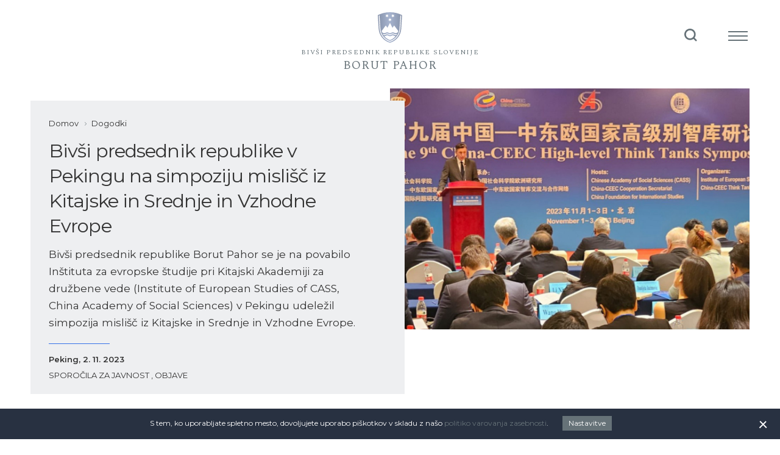

--- FILE ---
content_type: text/html; charset=utf-8
request_url: https://borut-pahor.bivsi-predsednik.si/sl/objave-dogodkov/bivsi-predsednik-republike-v-pekingu-na-simpoziju-mislisc-iz-kitajske-in-srednje-in-vzhodne-evrope/
body_size: 7498
content:
<!DOCTYPE html>
<html class="NewsPage" lang="sl-SI" dir="ltr">
	<head>
		<base href="https://borut-pahor.bivsi-predsednik.si/"><!--[if lte IE 6]></base><![endif]-->
		<title>Bivši predsednik republike v Pekingu na simpoziju mislišč iz Kitajske in Srednje in Vzhodne Evrope &vert; Bivši predsednik Republike Slovenije</title>
		<meta http-equiv="x-ua-compatible" content="ie=edge">
		<meta name="viewport" content="width=device-width, initial-scale=1, shrink-to-fit=no">

		<link rel="apple-touch-icon" sizes="180x180" href="/resources/themes/privzeto/images/favicon/apple-touch-icon.png">
<link rel="icon" type="image/png" sizes="32x32" href="/resources/themes/privzeto/images/favicon/favicon-32x32.png">
<link rel="icon" type="image/png" sizes="16x16" href="/resources/themes/privzeto/images/favicon/favicon-16x16.png">
<link rel="icon" type="image/png" sizes="192x192"  href="/resources/themes/privzeto/images/favicon/android-chrome-192x192.png">
<link rel="icon" type="image/png" sizes="512x512"  href="/resources/themes/privzeto/images/favicon/android-chrome-512x512.png">
<link rel="shortcut icon" href="/favicon.ico" />
<link rel="icon" href="/favicon.ico" type="image/x-icon" />
<meta name="msapplication-TileColor" content="#da532c">
<meta name="msapplication-TileImage" content="/resources/themes/privzeto/images/favicon/mstile-150x150.png">
<meta name="theme-color" content="#da532c">

		<link rel="preconnect" href="https://fonts.googleapis.com">
		<link rel="preconnect" href="https://fonts.gstatic.com" crossorigin>
		<link href="https://fonts.googleapis.com/css2?family=Montserrat:wght@400;500;600&family=Spectral+SC&display=swap"
			rel="stylesheet">

		<meta name="generator" content="SilverStripe - https://www.silverstripe.org" />
<meta http-equiv="Content-Type" content="text/html; charset=utf-8" />

	<meta property="og:type" content="website" />
	<meta property="og:title" content="Bivši predsednik republike v Pekingu na simpoziju mislišč iz Kitajske in Srednje in Vzhodne Evrope" />
	
	<meta property="og:url" content="https://borut-pahor.bivsi-predsednik.si/sl/objave-dogodkov/bivsi-predsednik-republike-v-pekingu-na-simpoziju-mislisc-iz-kitajske-in-srednje-in-vzhodne-evrope/" />
	
	<meta property="og:site_name" content="Bivši predsednik Republike Slovenije" /> 
	
	
	<meta name="twitter:card" content="summary" />
	<meta name="twitter:title" content="Bivši predsednik republike v Pekingu na simpoziju mislišč iz Kitajske in Srednje in Vzhodne Evrope" />
	
	
	
	

    <link rel="alternate" hreflang="sl-si" href="https://borut-pahor.bivsi-predsednik.si/sl/objave-dogodkov/bivsi-predsednik-republike-v-pekingu-na-simpoziju-mislisc-iz-kitajske-in-srednje-in-vzhodne-evrope/" />


		
		

<link rel="stylesheet" href="resources/vendor/innovatif/cookiesdirective/css/style.min.css?v=1.03" />
<script src="resources/vendor/innovatif/cookiesdirective/javascript/functions.min.js?v=1.03"></script>

<script>

_iCD.init("%3Cdiv%20id%3D%22_iCD%22%20class%3D%22%22%3E%20%3Cspan%20class%3D%22close%22%20id%3D%22_iCDclose%22%3E%3C%2Fspan%3E%20%3Cdiv%20class%3D%22iCD_wrp%22%3E%20%3Cdiv%20class%3D%22iCD_lf%22%3E%20%3Cdiv%20class%3D%22iCD_inr%22%3E%20%3Cp%20class%3D%22iCD_content%22%3E%20S%20tem%2C%20ko%20uporabljate%20spletno%20mesto%2C%20dovoljujete%20uporabo%20pi%C5%A1kotkov%20v%20skladu%20z%20na%C5%A1o%20%3Ca%20href%3D%27sl%2Fpolitika-zasebnosti%2F%27%3Epolitiko%20varovanja%20zasebnosti%3C%2Fa%3E.%20%3Ca%20href%3D%22%22%20class%3D%22iCD_settings%22%20id%3D%22_iCDoptbtn%22%3ENastavitve%3C%2Fa%3E%20%3C%2Fp%3E%20%3C%2Fdiv%3E%20%3C%2Fdiv%3E%20%3C%2Fdiv%3E%20%3Cdiv%20id%3D%22_iCDoptions%22%3E%20%3Cdiv%20class%3D%22iCD_inner%22%3E%20%3Ch2%3ENastavitve%20za%20uporabo%20pi%C5%A1kotkov%3C%2Fh2%3E%20%3Cp%3EPi%C5%A1kotki%2C%20ki%20jih%20namestimo%20v%20va%C5%A1em%20brskalniku%2C%20anonimno%20zbirajo%20dolo%C4%8Dene%20informacije%20o%20va%C5%A1em%20obisku%20spletnega%20mesta.%20Omogo%C4%8Dajo%20nam%2C%20da%20lahko%20zagotovimo%20delovanje%20vseh%20funkcij%20spletnega%20mesta%2C%20dolo%C4%8Dene%20vsebine%20prilagodimo%20posebej%20za%20vas%20in%20z%20analizo%20obiska%20spletno%20mesto%20stalno%20izbolj%C5%A1ujemo.%3C%2Fp%3E%20%3Cdiv%20class%3D%22iCD_checkbox_holder%22%3E%20%3Cinput%20id%3D%22iCDfunction%22%20type%3D%22checkbox%22%20disabled%20checked%3E%20%3Clabel%20for%3D%22iCDfunction%22%3ENujni%20pi%C5%A1kotki%3C%2Flabel%3E%20%3Cp%3EZahtevani%20pi%C5%A1kotki%20omogo%C4%8Dajo%20osnovne%20funkcije%2C%20kot%20so%20navigacija%20po%20spleti%C5%A1%C4%8Du%20in%20dostop%20do%20posebnih%20delov%20spleti%C5%A1%C4%8Da.%20Spletna%20stran%20brez%20teh%20pi%C5%A1kotkov%20uporabniku%20ne%20zagotavlja%20polnega%20delovanja.%20Sem%20uvr%C5%A1%C4%8Damo%20tudi%20pi%C5%A1kotke%2C%20namenjene%20prilagoditvi%20obna%C5%A1anja%20ali%20izgleda%20spletnega%20mesta%20ob%20naslednjih%20obiskih%2C%20na%20primer%20za%20prikaz%20v%20izbranem%20jeziku.%3C%2Fp%3E%20%3C%2Fdiv%3E%20%3Cdiv%20class%3D%22iCD_checkbox_holder%22%3E%20%3Cbr%3E%3Cinput%20id%3D%22iCDanalytics%22%20type%3D%22checkbox%22%20checked%3E%20%3Clabel%20for%3D%22iCDanalytics%22%3EPi%C5%A1kotki%20za%20spremljanje%20statistike%3C%2Flabel%3E%20%3Cp%3EPi%C5%A1kotki%20za%20statistiko%20anonimno%20zbirajo%20in%20javljajo%20informacije%20lastnikom%20spletnih%20mest.%20S%20tem%20jim%20pomagajo%20razumeti%2C%20kako%20obiskovalci%20uporabljajo%20spletno%20stran%2C%20in%20na%20podlagi%20teh%20informacij%20izbolj%C5%A1ati%20uporabni%C5%A1ko%20izku%C5%A1njo.%3C%2Fp%3E%20%3C%2Fdiv%3E%20%3Cdiv%20class%3D%22iCD_btn_holder%22%3E%20%3Cbutton%20class%3D%22_iCDclose%22%3EZapri%3C%2Fbutton%3E%20%3Cbutton%20id%3D%22_iCDsave%22%3EShrani%3C%2Fbutton%3E%20%3C%2Fdiv%3E%20%3C%2Fdiv%3E%20%3C%2Fdiv%3E%20%3Cdiv%20id%3D%22_iCDSaved%22%3E%20%3Cdiv%20class%3D%22iCD_inner%22%3E%20%3Ch2%3ENastavitve%20so%20bile%20shranjene%21%3C%2Fh2%3E%20%3Cbutton%20class%3D%22_iCDclose%22%3EZapri%3C%2Fbutton%3E%20%3C%2Fdiv%3E%20%3C%2Fdiv%3E%20%3C%2Fdiv%3E%20", {
"explainLink":"sl/politika-zasebnosti/",

"cookieName":"_iCD3",
"stateCookieName":"_iCD3State",
"cookieExpires":365,
"path":"/",
"defaultAllowAnalytics":1,
"defaultAllowMarketing":0,
"defaultAllowSocial":0,
"enableAnalytics":0,
"enableMarketing":1,
"enableSocial":0,
"activateAnalytics":1,
"activateMarketing":1,
"activateSocial":1,
"domain":"",
"showUntilConfirmed":0

});

function _iCDWaitingForJ() {
	if (window.jQuery) {
		jQuery(document).ready(function($){
			_iCD.bind($);
			_iCD.show();		
			});
	} else {
		setTimeout(_iCDWaitingForJ, 50);
	}
}

setTimeout(_iCDWaitingForJ, 50);
</script>
	<link rel="stylesheet" type="text/css" href="/resources/themes/privzeto/css/plyr-video.css?m=1633681039" />
<link rel="stylesheet" type="text/css" href="/resources/themes/privzeto/css/style.min.css?m=1671104668" />
</head>
	<body>

		<div id="site-wrapper">
			<header class="header" id="header">

	<a href="/sl/objave-dogodkov/bivsi-predsednik-republike-v-pekingu-na-simpoziju-mislisc-iz-kitajske-in-srednje-in-vzhodne-evrope/#main" class="skip-to-content" aria-label="Pojdi na vsebino">
		Pojdi na vsebino
	</a>
	<div class="adapt adapt-1720">
		<div class="header-inner">
			<div class="header-logo-wrapper">
				<a href="https://borut-pahor.bivsi-predsednik.si/" class="header-logo-link" rel="home">
					
					<img src="/resources/themes/privzeto/images/svg/logo.svg" class="logo-img" alt="Bivši predsednik Republike Slovenije">
					
					<div class="header-logo-title--mobile">
						<h1>Bivši predsednik</h1>

						<h2>Republike Slovenije</h2>	
					</div>

					<div class="header-logo-title--desktop">
						<h1>Bivši predsednik republike Slovenije</h1>
					
						<h2>Borut Pahor</h2>
					</div>
				</a>
			</div>

			<div class="header-icons-wrapper">

				<button type="button" class="header-search-btn js-open-search">
					<svg xmlns="http://www.w3.org/2000/svg" xmlns:xlink="http://www.w3.org/1999/xlink" width="31" height="31"
						xmlns:v="https://vecta.io/nano">
						<defs>
							<path
								d="M9.333 0c5.155 0 9.333 4.179 9.333 9.333s-4.179 9.333-9.333 9.333S0 14.488 0 9.333 4.179 0 9.333 0zm0 2.667a6.67 6.67 0 0 0-6.667 6.667A6.67 6.67 0 0 0 9.333 16 6.67 6.67 0 0 0 16 9.333a6.67 6.67 0 0 0-6.667-6.667z"
								id="A" />
						</defs>
						<g transform="matrix(.707107 -.707107 .707107 .707107 .114383 13.313709)" fill="#667278" fill-rule="evenodd">
							<rect x="8" y="17.333" width="2.667" height="7.333" rx="1.333" />
							<use xlink:href="#A" />
						</g>
					</svg>

					<span class="visuallyhidden">Odpri stran z iskalnikom</span>
				</button>

				<button type="button" class="header-menu-btn js-open-navi">
					<svg xmlns="http://www.w3.org/2000/svg" xmlns:xlink="http://www.w3.org/1999/xlink" width="33" height="18"
						xmlns:v="https://vecta.io/nano">
						<g stroke="#667278" fill="none" stroke-width="2">
							<use xlink:href="#B" />
							<use xlink:href="#B" y="7" />
							<use xlink:href="#B" y="14" />
						</g>
						<defs>
							<line x1="0" y1="2" x2="32" y2="2" id="B" />
						</defs>
					</svg>
					<span class="visuallyhidden">Odpri navigacijo</span>
				</button>
			</div>
		</div>
	</div>
</header>


<main class="main" id="main">
    <article class="news-detail">

        <div class="element-image-video-header--detail">
    <div class="adapt adapt-1720">
        <div class="flex">
            <div class="multimedia-wrapper with-image">

                
                    <picture>
                        <img srcset="/assets/00_system-folders/header-image/F96hG4IXMAAXWt-.jpg 900w,
                                    /assets/00_system-folders/header-image/F96hG4IXMAAXWt-__FillWzEyNzAsODUwXQ.jpg 1206w" 
                            sizes="(max-width: 1206px) 100vw, 1206px"
                            src="/assets/00_system-folders/header-image/F96hG4IXMAAXWt-__FillWzEyNzAsODUwXQ.jpg" alt="F96hG4IXMAAXWt " width="1270" height="850" loading="lazy">
                            
                    </picture>

                    

                
                   
            </div>

            <div class="content-wrapper with-image">
                <div class="content-inner">
                    
                    
<nav class="breadcrumbs">
	<ol class="breadcrumbs-list">
		
			<li itemscope itemtype="http://data-vocabulary.org/Breadcrumb">
				<span class="arrow"></span>
				<a href="/sl/" itemprop="url">
					<span itemprop="title">Domov</span>
				</a>
			</li>
		

		
			<li itemscope itemtype="http://data-vocabulary.org/Breadcrumb">
				
					<span class="arrow"></span>
					<a href="/sl/objave-dogodkov/" itemprop="url">
						<span itemprop="title">Dogodki</span>
					</a>
				
				
			</li>
		
			<li itemscope itemtype="http://data-vocabulary.org/Breadcrumb" class="last">
				
				
			</li>
		
	</ol>
</nav>


                    <h1 class="h1">
                        Bivši predsednik republike v Pekingu na simpoziju mislišč iz Kitajske in Srednje in Vzhodne Evrope
                    </h1>

                    
                        <div class="body-normal">
                            <p>Bivši predsednik republike Borut Pahor se je na povabilo Inštituta za evropske študije pri Kitajski Akademiji za družbene vede (Institute of European Studies of CASS, China Academy of Social Sciences) v Pekingu udeležil simpozija mislišč iz Kitajske in Srednje in Vzhodne Evrope.</p>
                        </div>
                    

                    
                        <p class="header-date news-date">Peking, 2. 11. 2023</p>
                    

                    
                        <p class="header-category news-category">
                        
                            
                                Sporočila za javnost
                            
                        
                            
                                , Objave
                            
                        
                        </p>
                    
                    
                   
                </div>
            </div>
        </div>
    </div>
</div>

        
    
	   <div class="element innovatif__element__elementcontent" id="e1543">
	<div class="element-content module-v-adapt">
    <div class="adapt adapt-1000 typography">
        
        
            <p><span class="gmail-css-1qaijid gmail-r-bcqeeo gmail-r-qvutc0 gmail-r-poiln3">V govoru na konferenci v Pekingu se je Bivši predsednik republike Pahor zavzel za zmanjšanje napetosti in povečanje zaupanja med Zahodom in Kitajsko. Med drugim bi to zmanjšalo potrebo</span><span class="gmail-css-1qaijid gmail-r-bcqeeo gmail-r-qvutc0 gmail-r-poiln3">&nbsp;po tesnejšem zavezništvu z Rusijo, kar bi bilo prispevalo k zmanjšanju ruske moči v Ukrajini in k pravičnemu miru.</span></p><p><span class="gmail-css-1qaijid gmail-r-bcqeeo gmail-r-qvutc0 gmail-r-poiln3">"Glede na to, da se niso spremenile načelne politike Zahoda in Kitajske glede t. i. "politike ene Kitajske (One China Policy)", tako na Zahodu kot na Kitajskem, ni stvarnih razlogov za zaostrovanje odnosov in poslabšanje zaupanja.&nbsp;<span>To bi bilo z vidika Zahoda legitimno, če bi za to politiko bila Kitajska pripravljena uporabiti silo, kar pa zanika. Zdi se, da je nastopila potreba po novih varnostnih garancijah glede tega občutljivega vprašanja."</span></span></p>
        
    </div>
</div>
</div>

    
	   <div class="element innovatif__element__elementcontentwithmultimedia" id="e1545">
	<div class="element-content-image-video module-v-adapt">
	<div class="adapt adapt-1720">
		<div class="flex image-left">
	
			<div class="image-wrapper">
				
					
					<figure>
						<img src="/assets/00_system-folders/element-multimedia/F93nCnlXoAAsDJS-v2__FillWzEyMjAsNzAwXQ.jpg" width="1477" height="1600" alt="F93nCnlXoAAsDJS v2" loading="lazy">
					</figure>

				
				
			</div>
		
			<div class="content-wrapper">
				<div class="content-inner">
					<div class="content-width">

						
					
						

						<p><span>Na predvečer je gostitelj priredil svečani banket. Pred tem si je Bivši predsednik republike ogledal antični observatorij, ki ga med drugim krasi tudi astronomski instrument našega slavnega rojaka Ferdinanda Avguština Hallersteina iz leta 1744.</span></p>


						
					</div>
				</div>
			</div>
		</div>
	</div>
</div>


</div>

    
	   <div class="element innovatif__elementalgallery__element__elementgallery" id="e1544">
	<div class="element-gallery module-v-adapt">
	<div class="adapt adapt-1260">

		

		
		<div class="element-gallery-inner">
			<div class="single-gallery-list js-single-gallery" role="list">
				
					
					
						<div class="single-gallery-item" role="listitem">

							<figure>
								
									<img src="/assets/00_system-folders/element-gallery/F96hG4IXMAAXWt-__FillWzg0MCw1NjVd.jpg" alt="F96hG4IXMAAXWt " width="1136" height="686">
								
							</figure>
									
							<div class="single-gallery-item-info">
								
									<p class="gallery-caption">Bivši predsednik republike v Pekingu na simpoziju mislišč iz Kitajske in Srednje in Vzhodne Evrope</p>
								

								

								<div class="gallery-download-area">
								
									<a href="/assets/00_system-folders/element-gallery/F96hG4IXMAAXWt-.jpg" download class="gallery-download-link">
										<img src="resources/themes/privzeto/images/svg/icon-download.svg" alt="">
										<span>Prenesi fotografijo</span>
									</a>

								</div>
							</div>
						</div>
					
				
					
					
						<div class="single-gallery-item" role="listitem">

							<figure>
								
									<img src="/assets/00_system-folders/element-gallery/F93nCHeXwAAW5Od__FillWzg0MCw1NjVd.jpg" alt="F93nCHeXwAAW5Od" width="1600" height="1544">
								
							</figure>
									
							<div class="single-gallery-item-info">
								
									<p class="gallery-caption">Bivši predsednik republike v Pekingu na simpoziju mislišč iz Kitajske in Srednje in Vzhodne Evrope</p>
								

								

								<div class="gallery-download-area">
								
									<a href="/assets/00_system-folders/element-gallery/F93nCHeXwAAW5Od.jpg" download class="gallery-download-link">
										<img src="resources/themes/privzeto/images/svg/icon-download.svg" alt="">
										<span>Prenesi fotografijo</span>
									</a>

								</div>
							</div>
						</div>
					
				
			</div>
		</div>
		
	
	</div>
</div>
</div>

    


        
    </article>
</main>

<footer class="footer">
	<div class="adapt adapt-1720">
		<div class="footer-inner">

			
				<ul class="footer-social-icons">
					
						<li>
							<a href="https://www.instagram.com/borutpahor/" class="instagram-link" target="_blank">
								<svg xmlns="http://www.w3.org/2000/svg" width="32" height="32" stroke="#103382" fill="none" fill-rule="evenodd"
									xmlns:v="https://vecta.io/nano">
									<g>
										<circle cx="16" cy="16" r="15.5" />
										<rect stroke-width="1.08" x="8.54" y="8.54" width="14.92" height="14.92" rx="3.24" />
									</g>
									<g fill="#103382">
										<circle cx="21" cy="11" r="1" />
										<path
											d="M16 11.81a4.19 4.19 0 1 1 0 8.381 4.19 4.19 0 1 1 0-8.381zm0 1.097c-1.708 0-3.093 1.385-3.093 3.093s1.385 3.093 3.093 3.093 3.093-1.385 3.093-3.093-1.385-3.093-3.093-3.093z"
											fill-rule="nonzero" />
									</g>
								</svg>
								<span class="visuallyhidden">Instagram</span>
							</a>
						</li>
					
					
						<li>
							<a href="https://www.youtube.com/watch?v=hnBiyNDS9VY" target="_blank">
								<svg xmlns="http://www.w3.org/2000/svg" width="32" height="32" stroke="#103382" fill="none"
									xmlns:v="https://vecta.io/nano">
									<circle cx="16" cy="16" r="15.5" />
									<path
										d="M16.27 10c1.138.006 5.544.049 6.763.375.774.207 1.384.817 1.591 1.591.337 1.259.372 3.743.376 4.244v.178c-.004.501-.038 2.985-.376 4.243-.207.775-.817 1.385-1.591 1.592-1.256.336-5.895.372-6.857.376h-.351l-3.319-.063-.507-.02c-1.265-.054-2.477-.144-3.031-.293-.774-.207-1.384-.817-1.591-1.592-.337-1.258-.372-3.743-.376-4.243v-.178c.004-.501.038-2.985.376-4.244.207-.775.817-1.384 1.591-1.591 1.219-.327 5.625-.37 6.763-.375zM14.2 13.6V19l4.677-2.7-4.677-2.7z" />
								</svg>
								<span class="visuallyhidden">Youtube</span>
							</a>
						</li>
					
					
						<li>
							<a href="https://www.facebook.com/borutpahor.si/" target="_blank">
								<svg xmlns="http://www.w3.org/2000/svg" width="34" height="34" stroke="#103382" fill="none" xmlns:v="https://vecta.io/nano">
									<path d="M17 1c8.837 0 16 7.163 16 16s-7.163 16-16 16S1 25.837 1 17 8.163 1 17 1zm4 8h-2.631 0c-3.641 0-3.642 2.573-3.64 3.067v2.234h0H13v2.694h1.729V25h3.553v-8.004h2.383s.223-1.292.331-2.704h-2.702 0V12.45h0c0-.275.387-.646.77-.646H21h0V9h0z"/>
								</svg>
								<span class="visuallyhidden">Facebook</span>
							</a>
						</li>
					
					
						<li>
							<a href="https://twitter.com/BorutPahor" target="_blank">
								<svg xmlns="http://www.w3.org/2000/svg" width="34" height="34" stroke="#103382"
									fill="none" xmlns:v="https://vecta.io/nano">
									<circle cx="17" cy="17" r="16" />
									<path
										d="M20.462 10.5c.921 0 1.754.37 2.338.966.771.081 1.086.001 1.392-.095-.171.155-.359.292-.562.409h0l-2.102 1.204 2.407-.274.507-.073a6.84 6.84 0 0 1-.568.438c-.211 3.024-1.217 5.707-3.146 7.639-1.679 1.681-4.057 2.787-7.067 2.787-1.243 0-2.432-.218-3.53-.615l-.038-.014.14-.019a8.08 8.08 0 0 0 3.278-1.319l.257-.185c.503-.377.965-.817 1.373-1.312-.489.272-1.059.423-1.664.412-.693-.012-1.333-.234-1.852-.603a3.13 3.13 0 0 1-.749-.752l-.026-.04.147-.005c.187-.012.371-.036.55-.071l.266-.06 2.143-.556-2.174-.419c-.738-.142-1.384-.526-1.844-1.063a2.97 2.97 0 0 1-.618-1.173 4.7 4.7 0 0 0 1.062.159h0l1.812.055-1.527-.976c-.849-.543-1.412-1.468-1.412-2.52 0-.309.048-.606.138-.886 1.886 1.919 4.516 3.16 7.45 3.301l.745.012a2.89 2.89 0 0 1-.235-.63c-.054-.221-.081-.451-.081-.687 0-.836.356-1.591.927-2.138.58-.555 1.381-.896 2.265-.896z" />
								</svg>
								<span class="visuallyhidden">Twitter</span>
							</a>
						</li>
					
				</ul>
			

			<ul class="footer-menu">

				<li>
					&copy; 2026 Bivši predsednik Republike Slovenije
				</li>	

				
					
						<li class="footer-menu-item">
							<a href="/sl/pravno-obvestilo/" class="link">Pravno obvestilo</a>
						</li>
					
				

				<li>				
					Produkcija:
						<a href="http://www.innovatif.com" target="_blank">Innovatif</a>
				</li>
				<li>
					<button type="button" class="btn-icd iCD_show">
						<img class="icon-cookie" src="resources/vendor/innovatif/cookiesdirective/img/cookie-icon.svg" alt="cookie" />
					</button>
				</li>

			</ul>
		</div>
	</div>
</footer>
		</div>

		<nav class="navigation" id="navigation">
    <div class="navigation-inner">

        <div class="navigation-header">

            
<ul class="languages-list">
	
		<li class="lang active-locale sl-si">
			<a href="/sl/objave-dogodkov/bivsi-predsednik-republike-v-pekingu-na-simpoziju-mislisc-iz-kitajske-in-srednje-in-vzhodne-evrope/" rel="alternate" hreflang="sl-si">SL</a>
		</li>
	
		<li class="lang en-ie">
			<a href="/en/" rel="alternate" hreflang="en-ie">EN</a>
		</li>
	
</ul>


            <button class="navi-close-btn js-close-navi">
                <img src="resources/themes/privzeto/images/svg/icon-close.svg" alt="">
                <span class="visuallyhidden">Zapri navigacijo</span>
            </button>
        </div>

  
        
            <ul class="menu-list">
                
                    <li class="menu-item link">
                        <a href="/sl/o-bivsem-predsedniku/">O bivšem predsedniku</a>
                    </li>
                
                    <li class="menu-item section">
                        <a href="/sl/objave-dogodkov/">Dogodki</a>
                    </li>
                
                    <li class="menu-item link">
                        <a href="/sl/pisarna-bivsega-predsednika-republike/">Pisarna bivšega predsednika Republike</a>
                    </li>
                
            </ul>
        

        <div class="search-wrapper--mobile">
            
    <div class="form-search">
        <form id="SearchFormFluentFixExt_SearchForm" action="/sl/iskanje/SearchForm" method="get"
            enctype="application/x-www-form-urlencoded">
            <p id="SearchFormFluentFixExt_SearchForm_error" class="alert " style="display: none"></p>
            <fieldset>
                <legend class="visuallyhidden">Iskalnik po strani</legend>
                <div class="inputs-wrapper">
                    <div class="field">
                        <input type="text" name="Search" value=""
                            class="text form-group--no-label" id="SearchFormFluentFixExt_SearchForm_Search"
                            placeholder="Vnosno polje za vpis iskalnega niza"
                            autocomplete="off">
                        <input type="submit" name="action_results" value="Poišči rezultate"
                            class="action" id="SearchFormFluentFixExt_SearchForm_action_results">
                    </div>
                </div>
            </fieldset>
        </form>
    </div>

        </div>

        <img src="resources/themes/privzeto/images/svg/logo-transparent.svg" class="nav-logo" alt="">

    </div>
</nav>
		<div class="search-popup" id="search-popup" hidden="hidden">

    <img src="resources/themes/privzeto/images/svg/logo-transparent.svg" class="search-logo" alt="">

    <div class="search-popup-content">
        
    <div class="form-search">
        <form id="SearchFormFluentFixExt_SearchForm" action="/sl/iskanje/SearchForm" method="get"
            enctype="application/x-www-form-urlencoded">
            <p id="SearchFormFluentFixExt_SearchForm_error" class="alert " style="display: none"></p>
            <fieldset>
                <legend class="visuallyhidden">Iskalnik po strani</legend>
                <div class="inputs-wrapper">
                    <div class="field">
                        <input type="text" name="Search" value=""
                            class="text form-group--no-label" id="SearchFormFluentFixExt_SearchForm_Search"
                            placeholder="Vnosno polje za vpis iskalnega niza"
                            autocomplete="off">
                        <input type="submit" name="action_results" value="Poišči rezultate"
                            class="action" id="SearchFormFluentFixExt_SearchForm_action_results">
                    </div>
                </div>
            </fieldset>
        </form>
    </div>

    </div>

    <button type="button" class="close-search-btn js-close-search">
        <img src="resources/themes/privzeto/images/svg/icon-close--white.svg" alt="">
        <span class="visuallyhidden">
            Zapri stran z iskalnikom
        </span>
    </button>

</div>

	<script type="application/javascript" src="/resources/themes/privzeto/javascript/libs/jquery-3.5.1.min.js?m=1633681039"></script>
<script type="application/javascript" src="https://cdnjs.cloudflare.com/ajax/libs/slick-carousel/1.8.1/slick.min.js"></script>
<script type="application/javascript" src="https://cdn.plyr.io/3.6.8/plyr.js"></script>
<script type="application/javascript" src="https://cdnjs.cloudflare.com/ajax/libs/select2/4.0.13/js/select2.min.js"></script>
<script type="application/javascript" src="https://cdn.jsdelivr.net/gh/fancyapps/fancybox@3.5.7/dist/jquery.fancybox.min.js"></script>
<script type="application/javascript" src="/resources/themes/privzeto/javascript/functions.min.js?m=1649162483"></script>
</body>

	<svg xmlns="http://www.w3.org/2000/svg" xmlns:xlink="http://www.w3.org/1999/xlink" style="display: none;">
		<symbol xmlns="http://www.w3.org/2000/svg" id="plyr-play" viewBox="0 0 29 35">
			<path fill="none" stroke="#FFFFFF" d="M28.18,18.462l-26.813,16.5v-33L28.18,18.462z" />
		</symbol>
		<symbol xmlns="http://www.w3.org/2000/svg" id="plyr-pause" viewBox="0 0 30 36">
			<path fill="none" stroke="#FFFFFF" d="M7.5,36.028V0.895" />
			<path fill="none" stroke="#FFFFFF" d="M22.5,36.028V0.895" />
		</symbol>
	</svg>
</html>

--- FILE ---
content_type: text/css
request_url: https://borut-pahor.bivsi-predsednik.si/resources/themes/privzeto/css/plyr-video.css?m=1633681039
body_size: 6166
content:
 :root {
    --plyr-color-main: #103382;
}

@keyframes plyr-progress {
    to {
        background-position: 25px 0;
        background-position: var(--plyr-progress-loading-size, 25px) 0
    }
}

@keyframes plyr-popup {
    0% {
        opacity  : .5;
        transform: translateY(10px)
    }

    to {
        opacity  : 1;
        transform: translateY(0)
    }
}

@keyframes plyr-fade-in {
    0% {
        opacity: 0
    }

    to {
        opacity: 1
    }
}

.plyr {
    -moz-osx-font-smoothing: grayscale;
    -webkit-font-smoothing : antialiased;
    align-items            : center;
    direction              : ltr;
    display                : flex;
    flex-direction         : column;
    font-family            : inherit;
    font-family            : var(--plyr-font-family, inherit);
    font-variant-numeric   : tabular-nums;
    font-weight            : 400;
    font-weight            : var(--plyr-font-weight-regular, 400);
    line-height            : 1.7;
    line-height            : var(--plyr-line-height, 1.7);
    max-width              : 100%;
    min-width              : 200px;
    position               : relative;
    text-shadow            : none;
    transition             : box-shadow .3s ease;
    z-index                : 0
}

.plyr audio,
.plyr iframe,
.plyr video {
    display: block;
    height : 100%;
    width  : 100%
}

.plyr button {
    font       : inherit;
    line-height: inherit;
    width      : auto
}

.plyr:focus {
    outline: 0
}

.plyr--full-ui {
    box-sizing: border-box
}

.plyr--full-ui *,
.plyr--full-ui :after,
.plyr--full-ui :before {
    box-sizing: inherit
}

.plyr--full-ui a,
.plyr--full-ui button,
.plyr--full-ui input,
.plyr--full-ui label {
    touch-action: manipulation
}

.plyr__badge {
    background   : #4a5464;
    background   : var(--plyr-badge-background, #4a5464);
    border-radius: 2px;
    border-radius: var(--plyr-badge-border-radius, 2px);
    color        : #fff;
    color        : var(--plyr-badge-text-color, #fff);
    font-size    : 9px;
    font-size    : var(--plyr-font-size-badge, 9px);
    line-height  : 1;
    padding      : 3px 4px
}

.plyr--full-ui ::-webkit-media-text-track-container {
    display: none
}

.plyr__captions {
    animation : plyr-fade-in .3s ease;
    bottom    : 0;
    display   : none;
    font-size : 13px;
    font-size : var(--plyr-font-size-small, 13px);
    left      : 0;
    padding   : 10px;
    padding   : var(--plyr-control-spacing, 10px);
    position  : absolute;
    text-align: center;
    transition: transform .4s ease-in-out;
    width     : 100%
}

.plyr__captions span:empty {
    display: none
}

@media(min-width:480px) {
    .plyr__captions {
        font-size: 15px;
        font-size: var(--plyr-font-size-base, 15px);
        padding  : 20px;
        padding  : calc(var(--plyr-control-spacing, 10px)*2)
    }
}

@media(min-width:768px) {
    .plyr__captions {
        font-size: 18px;
        font-size: var(--plyr-font-size-large, 18px)
    }
}

.plyr--captions-active .plyr__captions {
    display: block
}

.plyr:not(.plyr--hide-controls) .plyr__controls:not(:empty)~.plyr__captions {
    transform: translateY(-40px);
    transform: translateY(calc(var(--plyr-control-spacing, 10px)*-4))
}

.plyr__caption {
    background                  : rgba(0, 0, 0, .8);
    background                  : var(--plyr-captions-background, rgba(0, 0, 0, .8));
    border-radius               : 2px;
    -webkit-box-decoration-break: clone;
    box-decoration-break        : clone;
    color                       : #fff;
    color                       : var(--plyr-captions-text-color, #fff);
    line-height                 : 185%;
    padding                     : .2em .5em;
    white-space                 : pre-wrap
}


.plyr__caption div {
    display: inline
}

.plyr__control {
    background   : 0 0;
    border       : 0;
    border-radius: 3px;
    border-radius: var(--plyr-control-radius, 3px);
    color        : inherit;
    cursor       : pointer;
    flex-shrink  : 0;
    overflow     : visible;
    padding      : 7px;
    padding      : calc(var(--plyr-control-spacing, 10px)*.7);
    position     : relative;
    transition   : all .3s ease
}

.plyr__control svg {
    fill          : currentColor;
    display       : block;
    margin: auto;
    height        : 30px;
    width: 30px;
}

.plyr__control:focus {
    outline: 0
}

.plyr__control.plyr__tab-focus {
    outline-color : #00b3ff;
    outline-color : var(--plyr-tab-focus-color, var(--plyr-color-main, var(--plyr-color-main, #00b3ff)));
    outline-offset: 2px;
    outline-style : dotted;
    outline-width : 3px
}

a.plyr__control {
    text-decoration: none
}

.plyr__control.plyr__control--pressed .icon--not-pressed,
.plyr__control.plyr__control--pressed .label--not-pressed,
.plyr__control:not(.plyr__control--pressed) .icon--pressed,
.plyr__control:not(.plyr__control--pressed) .label--pressed,
a.plyr__control:after,
a.plyr__control:before {
    display: none
}

.plyr--full-ui ::-webkit-media-controls {
    display: none
}

.plyr__controls {
    overflow: hidden;
}



/* PLAY BUTTON*/
.plyr__controls .plyr__controls__item:first-child {
   width: 50px;
   height: 50px;
   background-color: rgba(0,0,0,0.6); 
   border-radius: 0;
   margin-left: auto;
   padding: 0;
   margin-right: 30px;
   margin-bottom: 40px;
}

@media(min-width:768px) {
    .plyr__controls .plyr__controls__item:first-child {
        width: 70px;
        height: 70px;
        margin-right: 40px;
        margin-bottom: 45px;
    }
}


.plyr [data-plyr=airplay],
.plyr [data-plyr=captions],
.plyr [data-plyr=fullscreen],
.plyr [data-plyr=pip],
.plyr__controls:empty {
    display: none
}

.plyr--airplay-supported [data-plyr=airplay],
.plyr--captions-enabled [data-plyr=captions],
.plyr--fullscreen-enabled [data-plyr=fullscreen],
.plyr--pip-supported [data-plyr=pip] {
    display: inline-block
}

.plyr__menu {
    display : flex;
    position: relative
}

.plyr__menu .plyr__control svg {
    transition: transform .3s ease
}

.plyr__menu .plyr__control[aria-expanded=true] svg {
    transform: rotate(90deg)
}

.plyr__menu .plyr__control[aria-expanded=true] .plyr__tooltip {
    display: none
}

.plyr__menu__container {
    animation    : plyr-popup .2s ease;
    background   : hsla(0, 0%, 100%, .9);
    background   : var(--plyr-menu-background, hsla(0, 0%, 100%, .9));
    border-radius: 4px;
    bottom       : 100%;
    box-shadow   : 0 1px 2px rgba(0, 0, 0, .15);
    box-shadow   : var(--plyr-menu-shadow, 0 1px 2px rgba(0, 0, 0, .15));
    color        : #4a5464;
    color        : var(--plyr-menu-color, #4a5464);
    font-size    : 15px;
    font-size    : var(--plyr-font-size-base, 15px);
    margin-bottom: 10px;
    position     : absolute;
    right        : -3px;
    text-align   : left;
    white-space  : nowrap;
    z-index      : 3
}

.plyr__menu__container>div {
    overflow  : hidden;
    transition: height .35s cubic-bezier(.4, 0, .2, 1), width .35s cubic-bezier(.4, 0, .2, 1)
}

.plyr__menu__container:after {
    border      : 4px solid transparent;
    border-top  : var(--plyr-menu-arrow-size, 4px) solid hsla(0, 0%, 100%, .9);
    border-width: var(--plyr-menu-arrow-size, 4px);
    content     : "";
    height      : 0;
    position    : absolute;
    right       : 14px;
    right       : calc(var(--plyr-control-icon-size, 18px)/2 + var(--plyr-control-spacing, 10px)*.7 - var(--plyr-menu-arrow-size, 4px)/2);
    top         : 100%;
    width       : 0
}

.plyr__menu__container [role=menu] {
    padding: 7px;
    padding: calc(var(--plyr-control-spacing, 10px)*.7)
}

.plyr__menu__container [role=menuitem],
.plyr__menu__container [role=menuitemradio] {
    margin-top: 2px
}

.plyr__menu__container [role=menuitem]:first-child,
.plyr__menu__container [role=menuitemradio]:first-child {
    margin-top: 0
}

.plyr__menu__container .plyr__control {
    align-items        : center;
    color              : #4a5464;
    color              : var(--plyr-menu-color, #4a5464);
    display            : flex;
    font-size          : 13px;
    font-size          : var(--plyr-font-size-menu, var(--plyr-font-size-small, 13px));
    padding            : 4.66667px 10.5px;
    padding            : calc(var(--plyr-control-spacing, 10px)*.7/1.5) calc(var(--plyr-control-spacing, 10px)*.7*1.5);
    -webkit-user-select: none;
    user-select        : none;
    width              : 100%
}

.plyr__menu__container .plyr__control>span {
    align-items: inherit;
    display    : flex;
    width      : 100%
}

.plyr__menu__container .plyr__control:after {
    border   : 4px solid transparent;
    border   : var(--plyr-menu-item-arrow-size, 4px) solid transparent;
    content  : "";
    position : absolute;
    top      : 50%;
    transform: translateY(-50%)
}

.plyr__menu__container .plyr__control--forward {
    padding-right: 28px;
    padding-right: calc(var(--plyr-control-spacing, 10px)*.7*4)
}

.plyr__menu__container .plyr__control--forward:after {
    border-left-color: #728197;
    border-left-color: var(--plyr-menu-arrow-color, #728197);
    right            : 6.5px;
    right            : calc(var(--plyr-control-spacing, 10px)*.7*1.5 - var(--plyr-menu-item-arrow-size, 4px))
}

.plyr__menu__container .plyr__control--forward.plyr__tab-focus:after,
.plyr__menu__container .plyr__control--forward:hover:after {
    border-left-color: initial
}

.plyr__menu__container .plyr__control--back {
    font-weight  : 400;
    font-weight  : var(--plyr-font-weight-regular, 400);
    margin       : 7px;
    margin       : calc(var(--plyr-control-spacing, 10px)*.7);
    margin-bottom: 3.5px;
    margin-bottom: calc(var(--plyr-control-spacing, 10px)*.7/2);
    padding-left : 28px;
    padding-left : calc(var(--plyr-control-spacing, 10px)*.7*4);
    position     : relative;
    width        : calc(100% - 14px);
    width        : calc(100% - var(--plyr-control-spacing, 10px)*.7*2)
}

.plyr__menu__container .plyr__control--back:after {
    border-right-color: #728197;
    border-right-color: var(--plyr-menu-arrow-color, #728197);
    left              : 6.5px;
    left              : calc(var(--plyr-control-spacing, 10px)*.7*1.5 - var(--plyr-menu-item-arrow-size, 4px))
}

.plyr__menu__container .plyr__control--back:before {
    background: #dcdfe5;
    background: var(--plyr-menu-back-border-color, #dcdfe5);
    box-shadow: 0 1px 0 #fff;
    box-shadow: 0 1px 0 var(--plyr-menu-back-border-shadow-color, #fff);
    content   : "";
    height    : 1px;
    left      : 0;
    margin-top: 3.5px;
    margin-top: calc(var(--plyr-control-spacing, 10px)*.7/2);
    overflow  : hidden;
    position  : absolute;
    right     : 0;
    top       : 100%
}

.plyr__menu__container .plyr__control--back.plyr__tab-focus:after,
.plyr__menu__container .plyr__control--back:hover:after {
    border-right-color: initial
}

.plyr__menu__container .plyr__control[role=menuitemradio] {
    padding-left: 7px;
    padding-left: calc(var(--plyr-control-spacing, 10px)*.7)
}

.plyr__menu__container .plyr__control[role=menuitemradio]:after,
.plyr__menu__container .plyr__control[role=menuitemradio]:before {
    border-radius: 100%
}

.plyr__menu__container .plyr__control[role=menuitemradio]:before {
    background  : rgba(0, 0, 0, .1);
    content     : "";
    display     : block;
    flex-shrink : 0;
    height      : 16px;
    margin-right: 10px;
    margin-right: var(--plyr-control-spacing, 10px);
    transition  : all .3s ease;
    width       : 16px
}

.plyr__menu__container .plyr__control[role=menuitemradio]:after {
    background: #fff;
    border    : 0;
    height    : 6px;
    left      : 12px;
    opacity   : 0;
    top       : 50%;
    transform : translateY(-50%) scale(0);
    transition: transform .3s ease, opacity .3s ease;
    width     : 6px
}

.plyr__menu__container .plyr__control[role=menuitemradio][aria-checked=true]:before {
    background: #00b3ff;
    background: var(--plyr-control-toggle-checked-background, var(--plyr-color-main, var(--plyr-color-main, #00b3ff)))
}

.plyr__menu__container .plyr__control[role=menuitemradio][aria-checked=true]:after {
    opacity  : 1;
    transform: translateY(-50%) scale(1)
}

.plyr__menu__container .plyr__control[role=menuitemradio].plyr__tab-focus:before,
.plyr__menu__container .plyr__control[role=menuitemradio]:hover:before {
    background: rgba(35, 40, 47, .1)
}

.plyr__menu__container .plyr__menu__value {
    align-items   : center;
    display       : flex;
    margin-left   : auto;
    margin-right  : calc(-7px - -2);
    margin-right  : calc(var(--plyr-control-spacing, 10px)*.7*-1 - -2);
    overflow      : hidden;
    padding-left  : 24.5px;
    padding-left  : calc(var(--plyr-control-spacing, 10px)*.7*3.5);
    pointer-events: none
}

.plyr--full-ui input[type=range] {
    -webkit-appearance: none;
    background        : 0 0;
    border            : 0;
    border-radius     : 0;
    color             : #00b3ff;
    color             : var(--plyr-range-fill-background, var(--plyr-color-main, var(--plyr-color-main, #00b3ff)));
    display           : block;
    height            : 5px;
    
    margin            : 0;
    min-width         : 0;
    padding           : 0;
    transition        : box-shadow .3s ease;
    width             : 100%
}

.plyr--full-ui input[type=range]::-webkit-slider-runnable-track {
    background         : 0 0;
    background-image   : linear-gradient(90deg, currentColor 0, transparent 0);
    background-image   : linear-gradient(to right, currentColor var(--value, 0), transparent var(--value, 0));
    border             : 0;
    height             : 5px;
    height             : var(--plyr-range-track-height, 5px);
    -webkit-transition : box-shadow .3s ease;
    transition         : box-shadow .3s ease;
    -webkit-user-select: none;
    user-select        : none
}

.plyr--full-ui input[type=range]::-webkit-slider-thumb {
    -webkit-appearance: none;
    background        : transparent;
    border            : 0;
    border-radius     : 100%;
    height            : 0;
    width             : 0;
    margin-top        : -4px;
    margin-top        : calc(var(--plyr-range-thumb-height, 13px)/2*-1 - var(--plyr-range-track-height, 5px)/2*-1);
    position          : relative;
    -webkit-transition: all .2s ease;
    transition        : all .2s ease; 
}

.plyr--full-ui input[type=range]::-moz-range-track {
    background     : 0 0;
    border         : 0;
    border-radius  : 0;
    height         : 5px;
    -moz-transition: box-shadow .3s ease;
    transition     : box-shadow .3s ease;
    user-select    : none
}

.plyr--full-ui input[type=range]::-moz-range-thumb {
    background     : transparent;
    border         : 0;
    border-radius  : 0;
    height         : 0px;
    width          : 0px;
    position       : relative;
    -moz-transition: all .2s ease;
    transition     : all .2s ease;
}

.plyr--full-ui input[type=range]::-moz-range-progress {
    background   : currentColor;
    border-radius: 0;
    height       : 5px;
}

.plyr--full-ui input[type=range]::-ms-track {
    color: transparent
}

.plyr--full-ui input[type=range]::-ms-fill-upper,
.plyr--full-ui input[type=range]::-ms-track {
    background    : 0 0;
    border        : 0;
    border-radius : 0;
    height        : 5px;
    -ms-transition: box-shadow .3s ease;
    transition    : box-shadow .3s ease;
    user-select   : none
}

.plyr--full-ui input[type=range]::-ms-fill-lower {
    background    : 0 0;
    background    : currentColor;
    border        : 0;
    border-radius : 0;
    height        : 5px;
    -ms-transition: box-shadow .3s ease;
    transition    : box-shadow .3s ease;
    user-select   : none
}

.plyr--full-ui input[type=range]::-ms-thumb {
    background    : transparent;
    border        : 0;
    border-radius : 0;
    /* box-shadow    : 0 1px 1px rgba(35, 40, 47, .15), 0 0 0 1px rgba(35, 40, 47, .2); */
    height        : 0;
    width         : 0;
    margin-top    : 0;
    position      : relative;
    -ms-transition: all .2s ease;
    transition    : all .2s ease;
}

.plyr--full-ui input[type=range]::-ms-tooltip {
    display: none
}

.plyr--full-ui input[type=range]:focus {
    outline: 0
}

.plyr--full-ui input[type=range]::-moz-focus-outer {
    border: 0
}

.plyr--full-ui input[type=range].plyr__tab-focus::-webkit-slider-runnable-track {
    outline-color : #00b3ff;
    outline-color : var(--plyr-tab-focus-color, var(--plyr-color-main, var(--plyr-color-main, #00b3ff)));
    outline-offset: 2px;
    outline-style : dotted;
    outline-width : 3px
}

.plyr--full-ui input[type=range].plyr__tab-focus::-moz-range-track {
    outline-color : #00b3ff;
    outline-color : var(--plyr-tab-focus-color, var(--plyr-color-main, var(--plyr-color-main, #00b3ff)));
    outline-offset: 2px;
    outline-style : dotted;
    outline-width : 3px
}

.plyr--full-ui input[type=range].plyr__tab-focus::-ms-track {
    outline-color : #00b3ff;
    outline-color : var(--plyr-tab-focus-color, var(--plyr-color-main, var(--plyr-color-main, #00b3ff)));
    outline-offset: 2px;
    outline-style : dotted;
    outline-width : 3px
}

.plyr__poster {
    background-color   : #000;
    background-color   : var(--plyr-video-background, var(--plyr-video-background, #000));
    background-position: 50% 50%;
    background-repeat  : no-repeat;
    background-size    : cover;
    height             : 100%;
    left               : 0;
    opacity            : 0;
    position           : absolute;
    top                : 0;
    transition         : opacity .2s ease;
    width              : 100%;
    z-index            : 1
}

.plyr--stopped.plyr__poster-enabled .plyr__poster {
    opacity: 1
}

.plyr--youtube.plyr--paused.plyr__poster-enabled:not(.plyr--stopped) .plyr__poster {
    display: none
}

.plyr__time {
    font-size: 13px;
    font-size: var(--plyr-font-size-time, var(--plyr-font-size-small, 13px))
}

.plyr__time+.plyr__time:before {
    content     : "\2044";
    margin-right: 10px;
    margin-right: var(--plyr-control-spacing, 10px)
}

@media(max-width:767px) {
    .plyr__time+.plyr__time {
        display: none
    }
}

.plyr__tooltip {
    background      : hsla(0, 0%, 100%, .9);
    background      : var(--plyr-tooltip-background, hsla(0, 0%, 100%, .9));
    border-radius   : 3px;
    border-radius   : var(--plyr-tooltip-radius, 3px);
    bottom          : 100%;
    box-shadow      : 0 1px 2px rgba(0, 0, 0, .15);
    box-shadow      : var(--plyr-tooltip-shadow, 0 1px 2px rgba(0, 0, 0, .15));
    color           : #4a5464;
    color           : var(--plyr-tooltip-color, #4a5464);
    font-size       : 13px;
    font-size       : var(--plyr-font-size-small, 13px);
    font-weight     : 400;
    font-weight     : var(--plyr-font-weight-regular, 400);
    left            : 50%;
    line-height     : 1.3;
    margin-bottom   : 10px;
    margin-bottom   : calc(var(--plyr-control-spacing, 10px)/2*2);
    opacity         : 0;
    padding         : 5px 7.5px;
    padding         : calc(var(--plyr-control-spacing, 10px)/2) calc(var(--plyr-control-spacing, 10px)/2*1.5);
    pointer-events  : none;
    position        : absolute;
    transform       : translate(-50%, 10px) scale(.8);
    transform-origin: 50% 100%;
    transition      : transform .2s ease .1s, opacity .2s ease .1s;
    white-space     : nowrap;
    z-index         : 2
}

.plyr__tooltip:before {
    border-left : 4px solid transparent;
    border-left : var(--plyr-tooltip-arrow-size, 4px) solid transparent;
    border-right: 4px solid transparent;
    border-right: var(--plyr-tooltip-arrow-size, 4px) solid transparent;
    border-top  : 4px solid hsla(0, 0%, 100%, .9);
    border-top  : var(--plyr-tooltip-arrow-size, 4px) solid var(--plyr-tooltip-background, hsla(0, 0%, 100%, .9));
    bottom      : -4px;
    bottom      : calc(var(--plyr-tooltip-arrow-size, 4px)*-1);
    content     : "";
    height      : 0;
    left        : 50%;
    position    : absolute;
    transform   : translateX(-50%);
    width       : 0;
    z-index     : 2
}

.plyr .plyr__control.plyr__tab-focus .plyr__tooltip,
.plyr .plyr__control:hover .plyr__tooltip,
.plyr__tooltip--visible {
    opacity  : 1;
    transform: translate(-50%) scale(1)
}

.plyr .plyr__control:hover .plyr__tooltip {
    z-index: 3
}

.plyr__controls>.plyr__control:first-child+.plyr__control .plyr__tooltip,
.plyr__controls>.plyr__control:first-child .plyr__tooltip {
    left            : 0;
    transform       : translateY(10px) scale(.8);
    transform-origin: 0 100%
}

.plyr__controls>.plyr__control:first-child+.plyr__control .plyr__tooltip:before,
.plyr__controls>.plyr__control:first-child .plyr__tooltip:before {
    left: 16px;
    left: calc(var(--plyr-control-icon-size, 18px)/2 + var(--plyr-control-spacing, 10px)*.7)
}

.plyr__controls>.plyr__control:last-child .plyr__tooltip {
    left            : auto;
    right           : 0;
    transform       : translateY(10px) scale(.8);
    transform-origin: 100% 100%
}

.plyr__controls>.plyr__control:last-child .plyr__tooltip:before {
    left     : auto;
    right    : 16px;
    right    : calc(var(--plyr-control-icon-size, 18px)/2 + var(--plyr-control-spacing, 10px)*.7);
    transform: translateX(50%)
}

.plyr__controls>.plyr__control:first-child+.plyr__control.plyr__tab-focus .plyr__tooltip,
.plyr__controls>.plyr__control:first-child+.plyr__control .plyr__tooltip--visible,
.plyr__controls>.plyr__control:first-child+.plyr__control:hover .plyr__tooltip,
.plyr__controls>.plyr__control:first-child.plyr__tab-focus .plyr__tooltip,
.plyr__controls>.plyr__control:first-child .plyr__tooltip--visible,
.plyr__controls>.plyr__control:first-child:hover .plyr__tooltip,
.plyr__controls>.plyr__control:last-child.plyr__tab-focus .plyr__tooltip,
.plyr__controls>.plyr__control:last-child .plyr__tooltip--visible,
.plyr__controls>.plyr__control:last-child:hover .plyr__tooltip {
    transform: translate(0) scale(1)
}

.plyr__progress {
    left        : 6.5px;
    left        : calc(var(--plyr-range-thumb-height, 13px)*.5);
    margin-right: 13px;
    margin-right: var(--plyr-range-thumb-height, 13px);
    position    : relative
}

.plyr__progress__buffer,
.plyr__progress input[type=range] {
    margin-left : -6.5px;
    margin-left : calc(var(--plyr-range-thumb-height, 13px)*-.5);
    margin-right: -6.5px;
    margin-right: calc(var(--plyr-range-thumb-height, 13px)*-.5);
    width       : calc(100% + 13px);
    width       : calc(100% + var(--plyr-range-thumb-height, 13px))
}

.plyr__progress input[type=range] {
    position: relative;
    z-index : 2
}

.plyr__progress .plyr__tooltip {
    font-size: 13px;
    font-size: var(--plyr-font-size-time, var(--plyr-font-size-small, 13px));
    left     : 0
}

.plyr__progress__buffer {
    -webkit-appearance: none;
    background        : 0 0;
    border            : 0;
    border-radius     : 100px;
    height            : 5px;
    height            : var(--plyr-range-track-height, 5px);
    left              : 0;
    margin-top        : -2.5px;
    margin-top        : calc(var(--plyr-range-track-height, 5px)/2*-1);
    padding           : 0;
    position          : absolute;
    top               : 50%
}

.plyr__progress__buffer::-webkit-progress-bar {
    background: 0 0
}

.plyr__progress__buffer::-webkit-progress-value {
    background        : currentColor;
    border-radius     : 100px;
    min-width         : 5px;
    min-width         : var(--plyr-range-track-height, 5px);
    -webkit-transition: width .2s ease;
    transition        : width .2s ease
}

.plyr__progress__buffer::-moz-progress-bar {
    background     : currentColor;
    border-radius  : 100px;
    min-width      : 5px;
    min-width      : var(--plyr-range-track-height, 5px);
    -moz-transition: width .2s ease;
    transition     : width .2s ease
}

.plyr__progress__buffer::-ms-fill {
    border-radius : 100px;
    -ms-transition: width .2s ease;
    transition    : width .2s ease
}

.plyr--loading .plyr__progress__buffer {
    animation        : plyr-progress 1s linear infinite;
    background-image : linear-gradient(-45deg, rgba(35, 40, 47, .6) 25%, transparent 0, transparent 50%, rgba(35, 40, 47, .6) 0, rgba(35, 40, 47, .6) 75%, transparent 0, transparent);
    background-image : linear-gradient(-45deg, var(--plyr-progress-loading-background, rgba(35, 40, 47, .6)) 25%, transparent 25%, transparent 50%, var(--plyr-progress-loading-background, rgba(35, 40, 47, .6)) 50%, var(--plyr-progress-loading-background, rgba(35, 40, 47, .6)) 75%, transparent 75%, transparent);
    background-repeat: repeat-x;
    background-size  : 25px 25px;
    background-size  : var(--plyr-progress-loading-size, 25px) var(--plyr-progress-loading-size, 25px);
    color            : transparent
}

.plyr--video.plyr--loading .plyr__progress__buffer {
    background-color: hsla(0, 0%, 100%, .25);
    background-color: var(--plyr-video-progress-buffered-background, hsla(0, 0%, 100%, .25))
}

.plyr--audio.plyr--loading .plyr__progress__buffer {
    background-color: rgba(193, 200, 209, .6);
    background-color: var(--plyr-audio-progress-buffered-background, rgba(193, 200, 209, .6))
}

.plyr__volume {
    align-items: center;
    display    : flex;
    max-width  : 110px;
    min-width  : 80px;
    position   : relative;
    width      : 20%
}

.plyr__volume input[type=range] {
    margin-left : 5px;
    margin-left : calc(var(--plyr-control-spacing, 10px)/2);
    margin-right: 5px;
    margin-right: calc(var(--plyr-control-spacing, 10px)/2);
    position    : relative;
    z-index     : 2
}

.plyr--is-ios .plyr__volume {
    min-width: 0;
    width    : auto
}

.plyr--audio {
    display: block
}

.plyr--audio .plyr__controls {
    background   : #fff;
    background   : var(--plyr-audio-controls-background, #fff);
    border-radius: inherit;
    color        : #4a5464;
    color        : var(--plyr-audio-control-color, #4a5464);
    padding      : 10px;
    padding      : var(--plyr-control-spacing, 10px)
}

.plyr--audio .plyr__control.plyr__tab-focus,
.plyr--audio .plyr__control:hover,
.plyr--audio .plyr__control[aria-expanded=true] {
    background: #00b3ff;
    background: var(--plyr-audio-control-background-hover, var(--plyr-color-main, var(--plyr-color-main, #00b3ff)));
    color     : #fff;
    color     : var(--plyr-audio-control-color-hover, #fff)
}

.plyr--full-ui.plyr--audio input[type=range]::-webkit-slider-runnable-track {
    background-color: rgba(193, 200, 209, .6);
    background-color: var(--plyr-audio-range-track-background, var(--plyr-audio-progress-buffered-background, rgba(193, 200, 209, .6)))
}

.plyr--full-ui.plyr--audio input[type=range]::-moz-range-track {
    background-color: rgba(193, 200, 209, .6);
    background-color: var(--plyr-audio-range-track-background, var(--plyr-audio-progress-buffered-background, rgba(193, 200, 209, .6)))
}

.plyr--full-ui.plyr--audio input[type=range]::-ms-track {
    background-color: rgba(193, 200, 209, .6);
    background-color: var(--plyr-audio-range-track-background, var(--plyr-audio-progress-buffered-background, rgba(193, 200, 209, .6)))
}

.plyr--full-ui.plyr--audio input[type=range]:active::-webkit-slider-thumb {
    box-shadow: 0 1px 1px rgba(35, 40, 47, .15), 0 0 0 1px rgba(35, 40, 47, .2), 0 0 0 3px rgba(35, 40, 47, .1);
    box-shadow: var(--plyr-range-thumb-shadow, 0 1px 1px rgba(35, 40, 47, .15), 0 0 0 1px rgba(35, 40, 47, .2)), 0 0 0 var(--plyr-range-thumb-active-shadow-width, 3px) var(--plyr-audio-range-thumb-active-shadow-color, rgba(35, 40, 47, .1))
}

.plyr--full-ui.plyr--audio input[type=range]:active::-moz-range-thumb {
    box-shadow: 0 1px 1px rgba(35, 40, 47, .15), 0 0 0 1px rgba(35, 40, 47, .2), 0 0 0 3px rgba(35, 40, 47, .1);
    box-shadow: var(--plyr-range-thumb-shadow, 0 1px 1px rgba(35, 40, 47, .15), 0 0 0 1px rgba(35, 40, 47, .2)), 0 0 0 var(--plyr-range-thumb-active-shadow-width, 3px) var(--plyr-audio-range-thumb-active-shadow-color, rgba(35, 40, 47, .1))
}

.plyr--full-ui.plyr--audio input[type=range]:active::-ms-thumb {
    box-shadow: 0 1px 1px rgba(35, 40, 47, .15), 0 0 0 1px rgba(35, 40, 47, .2), 0 0 0 3px rgba(35, 40, 47, .1);
    box-shadow: var(--plyr-range-thumb-shadow, 0 1px 1px rgba(35, 40, 47, .15), 0 0 0 1px rgba(35, 40, 47, .2)), 0 0 0 var(--plyr-range-thumb-active-shadow-width, 3px) var(--plyr-audio-range-thumb-active-shadow-color, rgba(35, 40, 47, .1))
}

.plyr--audio .plyr__progress__buffer {
    color: rgba(193, 200, 209, .6);
    color: var(--plyr-audio-progress-buffered-background, rgba(193, 200, 209, .6))
}

.plyr--video {
    background: #000;
    background: var(--plyr-video-background, var(--plyr-video-background, #000));
    overflow  : hidden
}

.plyr--video.plyr--menu-open {
    overflow: visible
}

.plyr__video-wrapper {
    background: #000;
    background: var(--plyr-video-background, var(--plyr-video-background, #000));
    margin    : auto;
    overflow  : hidden;
    position  : relative;
    width     : 100%
}

.plyr__video-embed,
.plyr__video-wrapper--fixed-ratio {
    aspect-ratio: 16/9
}

@supports not (aspect-ratio:16/9) {

    .plyr__video-embed,
    .plyr__video-wrapper--fixed-ratio {
        height        : 0;
        padding-bottom: 56.25%;
        position      : relative
    }
}

.plyr__video-embed iframe,
.plyr__video-wrapper--fixed-ratio video {
    border  : 0;
    height  : 100%;
    left    : 0;
    position: absolute;
    top     : 0;
    width   : 100%
}

.plyr--full-ui .plyr__video-embed>.plyr__video-embed__container {
    padding-bottom: 240%;
    position      : relative;
    transform     : translateY(-38.28125%)
}

.plyr--video .plyr__controls {
    border-bottom-left-radius : inherit;
    border-bottom-right-radius: inherit;
    color                     : #fff;
    position                  : absolute;
    right                     : 0;
    left                      : 0;
    bottom                    : 0;
    transition                : opacity .4s ease-in-out, transform .4s ease-in-out;
    z-index                   : 3;
    text-align: right;
}


.plyr--video.plyr--hide-controls .plyr__controls {
    opacity       : 0;
    pointer-events: none;
    transform     : translateY(100%)
}

.plyr--video .plyr__control.plyr__tab-focus,
.plyr--video .plyr__control:hover,
.plyr--video .plyr__control[aria-expanded=true] {
    background: #00b3ff;
    background: var(--plyr-video-control-background-hover, var(--plyr-color-main, var(--plyr-color-main, #00b3ff)));
    color     : #fff;
    color     : var(--plyr-video-control-color-hover, #fff)
}

.plyr__control--overlaid {
    background   : #00b3ff;
    background   : var(--plyr-video-control-background-hover, var(--plyr-color-main, var(--plyr-color-main, #00b3ff)));
    border       : 0;
    border-radius: 100%;
    color        : #fff;
    color        : var(--plyr-video-control-color, #fff);
    display      : none;
    left         : 50%;
    opacity      : .9;
    padding      : 15px;
    padding      : calc(var(--plyr-control-spacing, 10px)*1.5);
    position     : absolute;
    top          : 50%;
    transform    : translate(-50%, -50%);
    transition   : .3s;
    z-index      : 2
}

.plyr__control--overlaid svg {
    left    : 2px;
    position: relative
}

.plyr__control--overlaid:focus,
.plyr__control--overlaid:hover {
    opacity: 1
}

.plyr--playing .plyr__control--overlaid {
    opacity   : 0;
    visibility: hidden
}

.plyr--full-ui.plyr--video .plyr__control--overlaid {
    display: block
}

.plyr--full-ui.plyr--video input[type=range]::-webkit-slider-runnable-track {
    background-color: hsla(0, 0%, 100%, .25);
    background-color: var(--plyr-video-range-track-background, var(--plyr-video-progress-buffered-background, hsla(0, 0%, 100%, .25)))
}

.plyr--full-ui.plyr--video input[type=range]::-moz-range-track {
    background-color: hsla(0, 0%, 100%, .25);
    background-color: var(--plyr-video-range-track-background, var(--plyr-video-progress-buffered-background, hsla(0, 0%, 100%, .25)))
}

.plyr--full-ui.plyr--video input[type=range]::-ms-track {
    background-color: hsla(0, 0%, 100%, .25);
    background-color: var(--plyr-video-range-track-background, var(--plyr-video-progress-buffered-background, hsla(0, 0%, 100%, .25)))
}

.plyr--full-ui.plyr--video input[type=range]:active::-webkit-slider-thumb {
    box-shadow: 0 1px 1px rgba(35, 40, 47, .15), 0 0 0 1px rgba(35, 40, 47, .2), 0 0 0 3px hsla(0, 0%, 100%, .5);
    box-shadow: var(--plyr-range-thumb-shadow, 0 1px 1px rgba(35, 40, 47, .15), 0 0 0 1px rgba(35, 40, 47, .2)), 0 0 0 var(--plyr-range-thumb-active-shadow-width, 3px) var(--plyr-audio-range-thumb-active-shadow-color, hsla(0, 0%, 100%, .5))
}

.plyr--full-ui.plyr--video input[type=range]:active::-moz-range-thumb {
    box-shadow: 0 1px 1px rgba(35, 40, 47, .15), 0 0 0 1px rgba(35, 40, 47, .2), 0 0 0 3px hsla(0, 0%, 100%, .5);
    box-shadow: var(--plyr-range-thumb-shadow, 0 1px 1px rgba(35, 40, 47, .15), 0 0 0 1px rgba(35, 40, 47, .2)), 0 0 0 var(--plyr-range-thumb-active-shadow-width, 3px) var(--plyr-audio-range-thumb-active-shadow-color, hsla(0, 0%, 100%, .5))
}

.plyr--full-ui.plyr--video input[type=range]:active::-ms-thumb {
    box-shadow: 0 1px 1px rgba(35, 40, 47, .15), 0 0 0 1px rgba(35, 40, 47, .2), 0 0 0 3px hsla(0, 0%, 100%, .5);
    box-shadow: var(--plyr-range-thumb-shadow, 0 1px 1px rgba(35, 40, 47, .15), 0 0 0 1px rgba(35, 40, 47, .2)), 0 0 0 var(--plyr-range-thumb-active-shadow-width, 3px) var(--plyr-audio-range-thumb-active-shadow-color, hsla(0, 0%, 100%, .5))
}

.plyr--video .plyr__progress__buffer {
    color: rgba(0, 0, 0, .5);
    
}

.plyr:fullscreen {
    background   : #000;
    border-radius: 0 !important;
    height       : 100%;
    margin       : 0;
    width        : 100%
}

.plyr:fullscreen video {
    height: 100%
}

.plyr:fullscreen .plyr__control .icon--exit-fullscreen {
    display: block
}

.plyr:fullscreen .plyr__control .icon--exit-fullscreen+svg {
    display: none
}

.plyr:fullscreen.plyr--hide-controls {
    cursor: none
}

@media(min-width:1024px) {
    .plyr:-webkit-full-screen .plyr__captions {
        font-size: 21px;
        font-size: var(--plyr-font-size-xlarge, 21px)
    }

    .plyr:fullscreen .plyr__captions {
        font-size: 21px;
        font-size: var(--plyr-font-size-xlarge, 21px)
    }
}

.plyr:-webkit-full-screen {
    background   : #000;
    border-radius: 0 !important;
    height       : 100%;
    margin       : 0;
    width        : 100%
}

.plyr:-webkit-full-screen video {
    height: 100%
}

.plyr:-webkit-full-screen .plyr__control .icon--exit-fullscreen {
    display: block
}

.plyr:-webkit-full-screen .plyr__control .icon--exit-fullscreen+svg {
    display: none
}

.plyr:-webkit-full-screen.plyr--hide-controls {
    cursor: none
}

@media(min-width:1024px) {
    .plyr:-webkit-full-screen .plyr__captions {
        font-size: 21px;
        font-size: var(--plyr-font-size-xlarge, 21px)
    }
}

.plyr:-moz-full-screen {
    background   : #000;
    border-radius: 0 !important;
    height       : 100%;
    margin       : 0;
    width        : 100%
}

.plyr:-moz-full-screen video {
    height: 100%
}

.plyr:-moz-full-screen .plyr__control .icon--exit-fullscreen {
    display: block
}

.plyr:-moz-full-screen .plyr__control .icon--exit-fullscreen+svg {
    display: none
}

.plyr:-moz-full-screen.plyr--hide-controls {
    cursor: none
}

@media(min-width:1024px) {
    .plyr:-moz-full-screen .plyr__captions {
        font-size: 21px;
        font-size: var(--plyr-font-size-xlarge, 21px)
    }
}

.plyr:-ms-fullscreen {
    background   : #000;
    border-radius: 0 !important;
    height       : 100%;
    margin       : 0;
    width        : 100%
}

.plyr:-ms-fullscreen video {
    height: 100%
}

.plyr:-ms-fullscreen .plyr__control .icon--exit-fullscreen {
    display: block
}

.plyr:-ms-fullscreen .plyr__control .icon--exit-fullscreen+svg {
    display: none
}

.plyr:-ms-fullscreen.plyr--hide-controls {
    cursor: none
}

@media(min-width:1024px) {
    .plyr:-ms-fullscreen .plyr__captions {
        font-size: 21px;
        font-size: var(--plyr-font-size-xlarge, 21px)
    }
}

.plyr--fullscreen-fallback {
    background   : #000;
    border-radius: 0 !important;
    bottom       : 0;
    display      : block;
    height       : 100%;
    left         : 0;
    margin       : 0;
    position     : fixed;
    right        : 0;
    top          : 0;
    width        : 100%;
    z-index      : 10000000
}

.plyr--fullscreen-fallback video {
    height: 100%
}

.plyr--fullscreen-fallback .plyr__control .icon--exit-fullscreen {
    display: block
}

.plyr--fullscreen-fallback .plyr__control .icon--exit-fullscreen+svg {
    display: none
}

.plyr--fullscreen-fallback.plyr--hide-controls {
    cursor: none
}

@media(min-width:1024px) {
    .plyr--fullscreen-fallback .plyr__captions {
        font-size: 21px;
        font-size: var(--plyr-font-size-xlarge, 21px)
    }
}

.plyr__ads {
    border-radius: inherit;
    bottom       : 0;
    cursor       : pointer;
    left         : 0;
    overflow     : hidden;
    position     : absolute;
    right        : 0;
    top          : 0;
    z-index      : -1
}

.plyr__ads>div,
.plyr__ads>div iframe {
    height  : 100%;
    position: absolute;
    width   : 100%
}

.plyr__ads:after {
    background    : #23282f;
    border-radius : 2px;
    bottom        : 10px;
    bottom        : var(--plyr-control-spacing, 10px);
    color         : #fff;
    content       : attr(data-badge-text);
    font-size     : 11px;
    padding       : 2px 6px;
    pointer-events: none;
    position      : absolute;
    right         : 10px;
    right         : var(--plyr-control-spacing, 10px);
    z-index       : 3
}

.plyr__ads:after:empty {
    display: none
}

.plyr__cues {
    background: currentColor;
    display   : block;
    height    : 5px;
    height    : var(--plyr-range-track-height, 5px);
    left      : 0;
    margin    : -var(--plyr-range-track-height, 5px)/2 0 0;
    opacity   : .8;
    position  : absolute;
    top       : 50%;
    width     : 3px;
    z-index   : 3
}

.plyr__preview-thumb {
    background-color: hsla(0, 0%, 100%, .9);
    background-color: var(--plyr-tooltip-background, hsla(0, 0%, 100%, .9));
    border-radius   : 3px;
    bottom          : 100%;
    box-shadow      : 0 1px 2px rgba(0, 0, 0, .15);
    box-shadow      : var(--plyr-tooltip-shadow, 0 1px 2px rgba(0, 0, 0, .15));
    margin-bottom   : 10px;
    margin-bottom   : calc(var(--plyr-control-spacing, 10px)/2*2);
    opacity         : 0;
    padding         : 3px;
    padding         : var(--plyr-tooltip-radius, 3px);
    pointer-events  : none;
    position        : absolute;
    transform       : translateY(10px) scale(.8);
    transform-origin: 50% 100%;
    transition      : transform .2s ease .1s, opacity .2s ease .1s;
    z-index         : 2
}

.plyr__preview-thumb--is-shown {
    opacity  : 1;
    transform: translate(0) scale(1)
}

.plyr__preview-thumb:before {
    border-left : 4px solid transparent;
    border-left : var(--plyr-tooltip-arrow-size, 4px) solid transparent;
    border-right: 4px solid transparent;
    border-right: var(--plyr-tooltip-arrow-size, 4px) solid transparent;
    border-top  : 4px solid hsla(0, 0%, 100%, .9);
    border-top  : var(--plyr-tooltip-arrow-size, 4px) solid var(--plyr-tooltip-background, hsla(0, 0%, 100%, .9));
    bottom      : -4px;
    bottom      : calc(var(--plyr-tooltip-arrow-size, 4px)*-1);
    content     : "";
    height      : 0;
    left        : 50%;
    position    : absolute;
    transform   : translateX(-50%);
    width       : 0;
    z-index     : 2
}

.plyr__preview-thumb__image-container {
    background   : #c1c8d1;
    border-radius: 2px;
    border-radius: calc(var(--plyr-tooltip-radius, 3px) - 1px);
    overflow     : hidden;
    position     : relative;
    z-index      : 0
}

.plyr__preview-thumb__image-container img {
    height    : 100%;
    left      : 0;
    max-height: none;
    max-width : none;
    position  : absolute;
    top       : 0;
    width     : 100%
}

.plyr__preview-thumb__time-container {
    bottom     : 6px;
    left       : 0;
    position   : absolute;
    right      : 0;
    white-space: nowrap;
    z-index    : 3
}

.plyr__preview-thumb__time-container span {
    background-color: rgba(0, 0, 0, .55);
    border-radius   : 2px;
    border-radius   : calc(var(--plyr-tooltip-radius, 3px) - 1px);
    color           : #fff;
    font-size       : 13px;
    font-size       : var(--plyr-font-size-time, var(--plyr-font-size-small, 13px));
    padding         : 3px 6px
}

.plyr__preview-scrubbing {
    bottom        : 0;
    filter        : blur(1px);
    height        : 100%;
    left          : 0;
    margin        : auto;
    opacity       : 0;
    overflow      : hidden;
    pointer-events: none;
    position      : absolute;
    right         : 0;
    top           : 0;
    transition    : opacity .3s ease;
    width         : 100%;
    z-index       : 1
}

.plyr__preview-scrubbing--is-shown {
    opacity: 1
}

.plyr__preview-scrubbing img {
    height       : 100%;
    left         : 0;
    max-height   : none;
    max-width    : none;
    -o-object-fit: contain;
    object-fit   : contain;
    position     : absolute;
    top          : 0;
    width        : 100%
}

.plyr--no-transition {
    transition: none !important
}

.plyr__sr-only {
    clip    : rect(1px, 1px, 1px, 1px);
    border  : 0 !important;
    height  : 1px !important;
    overflow: hidden;
    padding : 0 !important;
    position: absolute !important;
    width   : 1px !important
}

.plyr [hidden] {
    display: none !important
}

--- FILE ---
content_type: text/css
request_url: https://borut-pahor.bivsi-predsednik.si/resources/themes/privzeto/css/style.min.css?m=1671104668
body_size: 19655
content:
*,::after,::before{box-sizing:border-box}html{font-family:sans-serif;-webkit-text-size-adjust:100%;-webkit-tap-highlight-color:transparent}article,aside,figcaption,figure,footer,header,hgroup,main,nav,section{display:block}body{margin:0;font-size:1rem;text-align:left}[tabindex="-1"]:focus:not(:focus-visible){outline:0!important}hr{box-sizing:content-box;height:0;overflow:visible}abbr[data-original-title],abbr[title]{text-decoration:underline;-webkit-text-decoration:underline dotted;text-decoration:underline dotted;cursor:help;border-bottom:0;-webkit-text-decoration-skip-ink:none;text-decoration-skip-ink:none}address{margin-bottom:1rem;font-style:normal;line-height:inherit}dl,ol,ul{margin-top:0;margin-bottom:0}ol ol,ol ul,ul ol,ul ul{margin-bottom:0}dt{font-weight:700}dd{margin-bottom:.5rem;margin-left:0}blockquote{margin:0 0 1rem}sub,sup{position:relative;font-size:75%;line-height:0;vertical-align:baseline}sub{bottom:-.25em}sup{top:-.5em}a:not([href]):not([class]){color:inherit;text-decoration:none}a:not([href]):not([class]):hover{color:inherit;text-decoration:none}code,kbd,pre,samp{font-family:SFMono-Regular,Menlo,Monaco,Consolas,"Liberation Mono","Courier New",monospace;font-size:1em}pre{margin-top:0;margin-bottom:1rem;overflow:auto;-ms-overflow-style:scrollbar}figure{margin:0}img{display:block;max-width:100%;width:100%;height:auto;border-style:none}svg{overflow:hidden;vertical-align:middle}table{border-collapse:collapse}caption{padding-top:.75rem;padding-bottom:.75rem;text-align:left;caption-side:bottom}th{text-align:inherit}label{display:inline-block;margin-bottom:.5rem}button{border-radius:0}button:focus{outline:1px dotted;outline:5px auto -webkit-focus-ring-color}button,input,optgroup,select,textarea{margin:0;font-family:inherit;font-size:inherit;line-height:inherit}button,input{overflow:visible}button,select{text-transform:none}[role=button]{cursor:pointer}select{word-wrap:normal}[type=button],[type=reset],[type=submit],button{-webkit-appearance:button}[type=button]:not(:disabled),[type=reset]:not(:disabled),[type=submit]:not(:disabled),button:not(:disabled){cursor:pointer}[type=button]::-moz-focus-inner,[type=reset]::-moz-focus-inner,[type=submit]::-moz-focus-inner,button::-moz-focus-inner{padding:0;border-style:none}input[type=checkbox],input[type=radio]{box-sizing:border-box;padding:0}textarea{overflow:auto;resize:vertical}fieldset{min-width:0;padding:0;margin:0;border:0}legend{display:block;width:100%;max-width:100%;padding:0;margin-bottom:.5rem;font-size:1.5rem;line-height:inherit;color:inherit;white-space:normal}progress{vertical-align:baseline}[type=number]::-webkit-inner-spin-button,[type=number]::-webkit-outer-spin-button{height:auto}[type=search]{outline-offset:-2px;-webkit-appearance:none}[type=search]::-webkit-search-decoration{-webkit-appearance:none}::-webkit-file-upload-button{font:inherit;-webkit-appearance:button}output{display:inline-block}summary{display:list-item;cursor:pointer}template{display:none}[hidden]{display:none!important}.bg-beige{background-color:#eeeff1}.bg-gold{background-color:#667278}.bg-white{background-color:#fff}.color-blue-light{color:#103382}.uppercase{text-transform:uppercase}.text-center{text-align:center}.___fonticon,[class*=" ficon-"],[class^=ficon-]{line-height:1}.___fonticon,[class*=" ficon-"]:before,[class^=ficon-]:before{speak:none;font-style:normal;font-weight:400;font-variant:normal;text-transform:none;line-height:1;-webkit-font-smoothing:antialiased;-moz-osx-font-smoothing:grayscale;letter-spacing:0;-ms-font-feature-settings:"liga" 1;font-feature-settings:"liga";font-variant-ligatures:discretionary-ligatures}.ficon-download2:before{content:"\e90c"}.ficon-calendar3:before{content:"\e90b"}.ficon-dvr:before{content:"\e90a"}.ficon-notification-highlight:before{content:"\e907"}.ficon-notification-info:before{content:"\e908"}.ficon-notification-alert:before{content:"\e909"}.ficon-calendar:before{content:"\e906"}.ficon-document:before{content:"\e905"}.ficon-big_arrow_down:before{content:"\e900"}.ficon-big_arrow_left:before{content:"\e901"}.ficon-big_arrow_right:before{content:"\e902"}.ficon-big_arrow_up:before{content:"\e903"}.ficon-phone:before{content:"\e0cd"}.ficon-external_link:before{content:"\e0b2"}.ficon-chat:before{content:"\e0b7"}.ficon-chat_bubble_outline:before{content:"\e0cb"}.ficon-cloud_download:before{content:"\e2c0"}.ficon-date_range:before{content:"\e916"}.ficon-delete:before{content:"\e872"}.ficon-favorite_full:before{content:"\e87d"}.ficon-favorite_border:before{content:"\e87e"}.ficon-goat:before{content:"\e904"}.ficon-arrow_down:before{content:"\e313"}.ficon-arrow_left:before{content:"\e314"}.ficon-arrow_right:before{content:"\e315"}.ficon-arrow_up:before{content:"\e316"}.ficon-open_in_new:before{content:"\e89e"}.ficon-mail_outline:before{content:"\e0e1"}.ficon-message:before{content:"\e0c9"}.ficon-navigation:before{content:"\e55d"}.ficon-user_account:before{content:"\e7fd"}.ficon-publish:before{content:"\e255"}.ficon-search:before{content:"\e8b6"}.ficon-translate:before{content:"\e8e2"}.ficon-calendar-2:before{content:"\e953"}.ficon-website:before{content:"\e9ca"}.ficon-facebook:before{content:"\ea90"}.ficon-instagram:before{content:"\ea92"}.ficon-twitter:before{content:"\ea96"}.ficon-youtube:before{content:"\ea9d"}.ficon-linkedin2:before{content:"\eaca"}body.compensate-for-scrollbar{overflow:hidden}.fancybox-active{height:auto}.fancybox-is-hidden{left:-9999px;margin:0;position:absolute!important;top:-9999px;visibility:hidden}.fancybox-container{-webkit-backface-visibility:hidden;height:100%;left:0;outline:0;position:fixed;-webkit-tap-highlight-color:transparent;top:0;-ms-touch-action:manipulation;touch-action:manipulation;-webkit-transform:translateZ(0);transform:translateZ(0);width:100%;z-index:99992}.fancybox-container *{box-sizing:border-box}.fancybox-bg,.fancybox-inner,.fancybox-outer,.fancybox-stage{bottom:0;left:0;position:absolute;right:0;top:0}.fancybox-outer{-webkit-overflow-scrolling:touch;overflow-y:auto}.fancybox-bg{background:#1e1e1e;opacity:0;transition-duration:inherit;transition-property:opacity;transition-timing-function:cubic-bezier(.47,0,.74,.71)}.fancybox-is-open .fancybox-bg{opacity:.9;transition-timing-function:cubic-bezier(.22,.61,.36,1)}.fancybox-caption,.fancybox-infobar,.fancybox-navigation .fancybox-button,.fancybox-toolbar{direction:ltr;opacity:0;position:absolute;transition:opacity .25s ease,visibility 0s ease .25s;visibility:hidden;z-index:99997}.fancybox-show-caption .fancybox-caption,.fancybox-show-infobar .fancybox-infobar,.fancybox-show-nav .fancybox-navigation .fancybox-button,.fancybox-show-toolbar .fancybox-toolbar{opacity:1;transition:opacity .25s ease 0s,visibility 0s ease 0s;visibility:visible}.fancybox-infobar{color:#ccc;font-size:13px;-webkit-font-smoothing:subpixel-antialiased;height:44px;left:0;line-height:44px;min-width:44px;mix-blend-mode:difference;padding:0 10px;pointer-events:none;top:0;-webkit-touch-callout:none;-webkit-user-select:none;-ms-user-select:none;user-select:none}.fancybox-toolbar{right:0;top:0}.fancybox-stage{direction:ltr;overflow:visible;-webkit-transform:translateZ(0);transform:translateZ(0);z-index:99994}.fancybox-is-open .fancybox-stage{overflow:hidden}.fancybox-slide{-webkit-backface-visibility:hidden;display:none;height:100%;left:0;outline:0;overflow:auto;-webkit-overflow-scrolling:touch;padding:44px;position:absolute;text-align:center;top:0;transition-property:-webkit-transform,opacity;transition-property:transform,opacity;white-space:normal;width:100%;z-index:99994}.fancybox-slide:before{content:"";display:inline-block;font-size:0;height:100%;vertical-align:middle;width:0}.fancybox-is-sliding .fancybox-slide,.fancybox-slide--current,.fancybox-slide--next,.fancybox-slide--previous{display:block}.fancybox-slide--image{overflow:hidden;padding:44px 0}.fancybox-slide--image:before{display:none}.fancybox-slide--html{padding:6px}.fancybox-content{background:#fff;display:inline-block;margin:0;max-width:100%;overflow:auto;-webkit-overflow-scrolling:touch;padding:44px;position:relative;text-align:left;vertical-align:middle}.fancybox-slide--image .fancybox-content{-webkit-animation-timing-function:cubic-bezier(.5,0,.14,1);animation-timing-function:cubic-bezier(.5,0,.14,1);-webkit-backface-visibility:hidden;background:0 0;background-repeat:no-repeat;background-size:100% 100%;left:0;max-width:none;overflow:visible;padding:0;position:absolute;top:0;-webkit-transform-origin:top left;-ms-transform-origin:top left;transform-origin:top left;transition-property:-webkit-transform,opacity;transition-property:transform,opacity;-webkit-user-select:none;-ms-user-select:none;user-select:none;z-index:99995}.fancybox-can-zoomOut .fancybox-content{cursor:-webkit-zoom-out;cursor:zoom-out}.fancybox-can-zoomIn .fancybox-content{cursor:-webkit-zoom-in;cursor:zoom-in}.fancybox-can-pan .fancybox-content,.fancybox-can-swipe .fancybox-content{cursor:-webkit-grab;cursor:grab}.fancybox-is-grabbing .fancybox-content{cursor:-webkit-grabbing;cursor:grabbing}.fancybox-container [data-selectable=true]{cursor:text}.fancybox-image,.fancybox-spaceball{background:0 0;border:0;height:100%;left:0;margin:0;max-height:none;max-width:none;padding:0;position:absolute;top:0;-webkit-user-select:none;-ms-user-select:none;user-select:none;width:100%}.fancybox-spaceball{z-index:1}.fancybox-slide--iframe .fancybox-content,.fancybox-slide--map .fancybox-content,.fancybox-slide--pdf .fancybox-content,.fancybox-slide--video .fancybox-content{height:100%;overflow:visible;padding:0;width:100%}.fancybox-slide--video .fancybox-content{background:#000}.fancybox-slide--map .fancybox-content{background:#e5e3df}.fancybox-slide--iframe .fancybox-content{background:#fff}.fancybox-iframe,.fancybox-video{background:0 0;border:0;display:block;height:100%;margin:0;overflow:hidden;padding:0;width:100%}.fancybox-iframe{left:0;position:absolute;top:0}.fancybox-error{background:#fff;cursor:default;max-width:400px;padding:40px;width:100%}.fancybox-error p{color:#444;font-size:16px;line-height:20px;margin:0;padding:0}.fancybox-button{background:rgba(30,30,30,.6);border:0;border-radius:0;box-shadow:none;cursor:pointer;display:inline-block;height:44px;margin:0;padding:10px;position:relative;transition:color .2s;vertical-align:top;visibility:inherit;width:44px}.fancybox-button,.fancybox-button:link,.fancybox-button:visited{color:#ccc}.fancybox-button:hover{color:#fff}.fancybox-button:focus{outline:0}.fancybox-button.fancybox-focus{outline:1px dotted}.fancybox-button[disabled],.fancybox-button[disabled]:hover{color:#888;cursor:default;outline:0}.fancybox-button div{height:100%}.fancybox-button svg{display:block;height:100%;overflow:visible;position:relative;width:100%}.fancybox-button svg path{fill:currentColor;stroke-width:0}.fancybox-button--fsenter svg:nth-child(2),.fancybox-button--fsexit svg:first-child,.fancybox-button--pause svg:first-child,.fancybox-button--play svg:nth-child(2){display:none}.fancybox-progress{background:#ff5268;height:2px;left:0;position:absolute;right:0;top:0;-webkit-transform:scaleX(0);-ms-transform:scaleX(0);transform:scaleX(0);-webkit-transform-origin:0;-ms-transform-origin:0;transform-origin:0;transition-property:-webkit-transform;transition-property:transform;transition-timing-function:linear;z-index:99998}.fancybox-close-small{background:0 0;border:0;border-radius:0;color:#ccc;cursor:pointer;opacity:.8;padding:8px;position:absolute;right:-12px;top:-44px;z-index:401}.fancybox-close-small:hover{color:#fff;opacity:1}.fancybox-slide--html .fancybox-close-small{color:currentColor;padding:10px;right:0;top:0}.fancybox-slide--image.fancybox-is-scaling .fancybox-content{overflow:hidden}.fancybox-is-scaling .fancybox-close-small,.fancybox-is-zoomable.fancybox-can-pan .fancybox-close-small{display:none}.fancybox-navigation .fancybox-button{background-clip:content-box;height:100px;opacity:0;position:absolute;top:50px;width:70px}.fancybox-navigation .fancybox-button div{padding:7px}.fancybox-navigation .fancybox-button--arrow_left{left:0;left:env(safe-area-inset-left);padding:31px 26px 31px 6px}.fancybox-navigation .fancybox-button--arrow_right{padding:31px 6px 31px 26px;right:0;right:env(safe-area-inset-right)}.fancybox-caption{background:linear-gradient(0deg,rgba(0,0,0,.85) 0,rgba(0,0,0,.3) 50%,rgba(0,0,0,.15) 65%,rgba(0,0,0,.075) 75.5%,rgba(0,0,0,.037) 82.85%,rgba(0,0,0,.019) 88%,transparent);bottom:0;color:#eee;font-size:14px;font-weight:400;left:0;line-height:1.5;padding:75px 44px 25px;pointer-events:none;right:0;text-align:center;z-index:99996}@supports (padding:max(0px)){.fancybox-caption{padding:75px 44px 25px 44px}}.fancybox-caption--separate{margin-top:-50px}.fancybox-caption__body{max-height:50vh;overflow:auto;pointer-events:all}.fancybox-caption a,.fancybox-caption a:link,.fancybox-caption a:visited{color:#ccc;text-decoration:none}.fancybox-caption a:hover{color:#fff;text-decoration:underline}.fancybox-loading{-webkit-animation:a 1s linear infinite;animation:a 1s linear infinite;background:0 0;border:4px solid #888;border-bottom-color:#fff;border-radius:50%;height:50px;left:50%;margin:-25px 0 0 -25px;opacity:.7;padding:0;position:absolute;top:50%;width:50px;z-index:99999}@-webkit-keyframes a{to{-webkit-transform:rotate(1turn);transform:rotate(1turn)}}@keyframes a{to{-webkit-transform:rotate(1turn);transform:rotate(1turn)}}.fancybox-animated{transition-timing-function:cubic-bezier(0,0,.25,1)}.fancybox-fx-slide.fancybox-slide--previous{opacity:0;-webkit-transform:translate3d(-100%,0,0);transform:translate3d(-100%,0,0)}.fancybox-fx-slide.fancybox-slide--next{opacity:0;-webkit-transform:translate3d(100%,0,0);transform:translate3d(100%,0,0)}.fancybox-fx-slide.fancybox-slide--current{opacity:1;-webkit-transform:translateZ(0);transform:translateZ(0)}.fancybox-fx-fade.fancybox-slide--next,.fancybox-fx-fade.fancybox-slide--previous{opacity:0;transition-timing-function:cubic-bezier(.19,1,.22,1)}.fancybox-fx-fade.fancybox-slide--current{opacity:1}.fancybox-fx-zoom-in-out.fancybox-slide--previous{opacity:0;-webkit-transform:scale3d(1.5,1.5,1.5);transform:scale3d(1.5,1.5,1.5)}.fancybox-fx-zoom-in-out.fancybox-slide--next{opacity:0;-webkit-transform:scale3d(.5,.5,.5);transform:scale3d(.5,.5,.5)}.fancybox-fx-zoom-in-out.fancybox-slide--current{opacity:1;-webkit-transform:scaleX(1);-ms-transform:scaleX(1);transform:scaleX(1)}.fancybox-fx-rotate.fancybox-slide--previous{opacity:0;-webkit-transform:rotate(-1turn);-ms-transform:rotate(-1turn);transform:rotate(-1turn)}.fancybox-fx-rotate.fancybox-slide--next{opacity:0;-webkit-transform:rotate(1turn);-ms-transform:rotate(1turn);transform:rotate(1turn)}.fancybox-fx-rotate.fancybox-slide--current{opacity:1;-webkit-transform:rotate(0);-ms-transform:rotate(0);transform:rotate(0)}.fancybox-fx-circular.fancybox-slide--previous{opacity:0;-webkit-transform:scale3d(0,0,0) translate3d(-100%,0,0);transform:scale3d(0,0,0) translate3d(-100%,0,0)}.fancybox-fx-circular.fancybox-slide--next{opacity:0;-webkit-transform:scale3d(0,0,0) translate3d(100%,0,0);transform:scale3d(0,0,0) translate3d(100%,0,0)}.fancybox-fx-circular.fancybox-slide--current{opacity:1;-webkit-transform:scaleX(1) translateZ(0);transform:scaleX(1) translateZ(0)}.fancybox-fx-tube.fancybox-slide--previous{-webkit-transform:translate3d(-100%,0,0) scale(.1) skew(-10deg);transform:translate3d(-100%,0,0) scale(.1) skew(-10deg)}.fancybox-fx-tube.fancybox-slide--next{-webkit-transform:translate3d(100%,0,0) scale(.1) skew(10deg);transform:translate3d(100%,0,0) scale(.1) skew(10deg)}.fancybox-fx-tube.fancybox-slide--current{-webkit-transform:translateZ(0) scale(1);transform:translateZ(0) scale(1)}@media (max-height:576px){.fancybox-slide{padding-left:6px;padding-right:6px}.fancybox-slide--image{padding:6px 0}.fancybox-close-small{right:-6px}.fancybox-slide--image .fancybox-close-small{background:#4e4e4e;color:#f2f4f6;height:36px;opacity:1;padding:6px;right:0;top:0;width:36px}.fancybox-caption{padding-left:12px;padding-right:12px}@supports (padding:max(0px)){.fancybox-caption{padding-left:12px;padding-right:12px}}}.fancybox-share{background:#f4f4f4;border-radius:3px;max-width:90%;padding:30px;text-align:center}.fancybox-share h1{color:#222;font-size:35px;font-weight:700;margin:0 0 20px}.fancybox-share p{margin:0;padding:0}.fancybox-share__button{border:0;border-radius:3px;display:inline-block;font-size:14px;font-weight:700;line-height:40px;margin:0 5px 10px;min-width:130px;padding:0 15px;text-decoration:none;transition:all .2s;-webkit-user-select:none;-ms-user-select:none;user-select:none;white-space:nowrap}.fancybox-share__button:link,.fancybox-share__button:visited{color:#fff}.fancybox-share__button:hover{text-decoration:none}.fancybox-share__button--fb{background:#3b5998}.fancybox-share__button--fb:hover{background:#344e86}.fancybox-share__button--pt{background:#bd081d}.fancybox-share__button--pt:hover{background:#aa0719}.fancybox-share__button--tw{background:#1da1f2}.fancybox-share__button--tw:hover{background:#0d95e8}.fancybox-share__button svg{height:25px;margin-right:7px;position:relative;top:-1px;vertical-align:middle;width:25px}.fancybox-share__button svg path{fill:#fff}.fancybox-share__input{background:0 0;border:0;border-bottom:1px solid #d7d7d7;border-radius:0;color:#5d5b5b;font-size:14px;margin:10px 0 0;outline:0;padding:10px 15px;width:100%}.fancybox-thumbs{background:#ddd;bottom:0;display:none;margin:0;-webkit-overflow-scrolling:touch;-ms-overflow-style:-ms-autohiding-scrollbar;padding:2px 2px 4px;position:absolute;right:0;-webkit-tap-highlight-color:transparent;top:0;width:212px;z-index:99995}.fancybox-thumbs-x{overflow-x:auto;overflow-y:hidden}.fancybox-show-thumbs .fancybox-thumbs{display:block}.fancybox-show-thumbs .fancybox-inner{right:212px}.fancybox-thumbs__list{font-size:0;height:100%;list-style:none;margin:0;overflow-x:hidden;overflow-y:auto;padding:0;position:absolute;position:relative;white-space:nowrap;width:100%}.fancybox-thumbs-x .fancybox-thumbs__list{overflow:hidden}.fancybox-thumbs-y .fancybox-thumbs__list::-webkit-scrollbar{width:7px}.fancybox-thumbs-y .fancybox-thumbs__list::-webkit-scrollbar-track{background:#fff;border-radius:10px;box-shadow:inset 0 0 6px rgba(0,0,0,.3)}.fancybox-thumbs-y .fancybox-thumbs__list::-webkit-scrollbar-thumb{background:#2a2a2a;border-radius:10px}.fancybox-thumbs__list a{-webkit-backface-visibility:hidden;backface-visibility:hidden;background-color:rgba(0,0,0,.1);background-position:50%;background-repeat:no-repeat;background-size:cover;cursor:pointer;float:left;height:75px;margin:2px;max-height:calc(100% - 8px);max-width:calc(50% - 4px);outline:0;overflow:hidden;padding:0;position:relative;-webkit-tap-highlight-color:transparent;width:100px}.fancybox-thumbs__list a:before{border:6px solid #ff5268;bottom:0;content:"";left:0;opacity:0;position:absolute;right:0;top:0;transition:all .2s cubic-bezier(.25,.46,.45,.94);z-index:99991}.fancybox-thumbs__list a:focus:before{opacity:.5}.fancybox-thumbs__list a.fancybox-thumbs-active:before{opacity:1}@media (max-width:576px){.fancybox-thumbs{width:110px}.fancybox-show-thumbs .fancybox-inner{right:110px}.fancybox-thumbs__list a{max-width:calc(100% - 10px)}}.fancybox-navigation button[disabled]{pointer-events:none}.fancybox-navigation button[disabled] svg path{opacity:.3}.fancybox-navigation .fancybox-button{top:50%;-webkit-transform:translateY(-50%);-ms-transform:translateY(-50%);transform:translateY(-50%);height:70px;padding:10px;cursor:pointer}.fancybox-button{background:rgba(30,30,30,.9)}.fancybox-button:focus{outline:3px solid #fff;outline-offset:1px}.fancybox-button:focus:not(:focus-visible){outline:0}.fancybox-button:focus-visible{outline:3px solid #fff!important;outline-offset:1px!important}.fancybox-button svg path{color:#fff;fill:#fff;transition:all .2s}.fancybox-button:hover svg path{color:#667278;fill:#667278}.VideoListPage .fancybox-content,.fancy-video-open .fancybox-content{position:unset!important;background:rgba(30,30,30,.9)!important}.VideoListPage .fancybox-content video,.fancy-video-open .fancybox-content video{display:block;max-width:100%}.VideoListPage .fancybox-close-small,.fancy-video-open .fancybox-close-small{top:0!important;right:0!important}.select2-container{box-sizing:border-box;display:inline-block;margin:0;position:relative;vertical-align:middle}.select2-container .select2-selection--single{box-sizing:border-box;cursor:pointer;display:block;height:28px;-ms-user-select:none;user-select:none;-webkit-user-select:none}.select2-container .select2-selection--single .select2-selection__rendered{display:block;padding-left:8px;padding-right:20px;overflow:hidden;text-overflow:ellipsis;white-space:nowrap}.select2-container[dir=rtl] .select2-selection--single .select2-selection__rendered{padding-right:8px;padding-left:20px}.select2-container .select2-selection--multiple{box-sizing:border-box;cursor:pointer;display:block;min-height:32px;-ms-user-select:none;user-select:none;-webkit-user-select:none}.select2-container .select2-selection--multiple .select2-selection__rendered{display:inline-block;overflow:hidden;padding-left:8px;text-overflow:ellipsis;white-space:nowrap}.select2-container .select2-search--inline{float:left}.select2-container .select2-search--inline .select2-search__field{box-sizing:border-box;border:none;font-size:100%;margin-top:5px}.select2-container .select2-search--inline .select2-search__field::-webkit-search-cancel-button{-webkit-appearance:none}.select2-dropdown{background-color:#fff;border:1px solid #aaa;border-radius:0;box-sizing:border-box;display:block;position:absolute;left:-100000px;width:100%;z-index:1051}.select2-results{display:block}.select2-results__options{list-style:none;margin:0;padding:0}.select2-results__option{padding:6px;-ms-user-select:none;user-select:none;-webkit-user-select:none}.select2-results__option[aria-selected]{cursor:pointer;font-family:Montserrat,sans-serif;font-weight:400;color:#000;padding-left:23px}.select2-container--open .select2-dropdown{left:0}.select2-container--open .select2-dropdown--above{border-bottom:none;border-bottom-left-radius:0;border-bottom-right-radius:0}.select2-container--open .select2-dropdown--below{border-top:none;border-top-left-radius:0;border-top-right-radius:0}.select2-search--dropdown{display:block;padding:4px}.select2-search--dropdown .select2-search__field{padding:4px;width:100%;box-sizing:border-box}.select2-search--dropdown .select2-search__field::-webkit-search-cancel-button{-webkit-appearance:none}.select2-search--dropdown.select2-search--hide{display:none}.select2-close-mask{border:0;margin:0;padding:0;display:block;position:fixed;left:0;top:0;min-height:100%;min-width:100%;height:auto;width:auto;opacity:0;z-index:99;background-color:#fff}@media only screen and (min-width:64.0625em){.select2-hidden-accessible{border:0;clip:rect(0 0 0 0);height:1px;margin:-1px;overflow:hidden;padding:0;position:absolute;width:1px;left:-9999px}}.select2-container--default .select2-selection--single{background-color:#fff;border:1px solid #aaa;border-radius:0}.select2-container--default .select2-selection--single .select2-selection__rendered{color:#444;line-height:28px}.select2-container--default .select2-selection--single .select2-selection__clear{cursor:pointer;float:right;font-weight:700}.select2-container--default .select2-selection--single .select2-selection__placeholder{color:#999}.select2-container--default .select2-selection--single .select2-selection__arrow{height:26px;position:absolute;top:1px;right:1px;width:20px}.select2-container--default .select2-selection--single .select2-selection__arrow b{border-color:#888 transparent transparent transparent;border-style:solid;border-width:5px 4px 0 4px;height:0;left:50%;margin-left:-4px;margin-top:-2px;position:absolute;top:50%;width:0}.select2-container--default[dir=rtl] .select2-selection--single .select2-selection__clear{float:left}.select2-container--default[dir=rtl] .select2-selection--single .select2-selection__arrow{left:1px;right:auto}.select2-container--default.select2-container--disabled .select2-selection--single{background-color:#eee;cursor:default}.select2-container--default.select2-container--disabled .select2-selection--single .select2-selection__clear{display:none}.select2-container--default.select2-container--open .select2-selection--single .select2-selection__arrow b{border-color:transparent transparent #888 transparent;border-width:0 4px 5px 4px}.select2-container--default .select2-selection--multiple{background-color:#fff;border:1px solid #aaa;border-radius:0;cursor:text}.select2-container--default .select2-selection--multiple .select2-selection__rendered{box-sizing:border-box;list-style:none;margin:0;padding:0 5px;width:100%}.select2-container--default .select2-selection--multiple .select2-selection__placeholder{color:#999;margin-top:5px;float:left}.select2-container--default .select2-selection--multiple .select2-selection__clear{cursor:pointer;float:right;font-weight:700;margin-top:5px;margin-right:10px}.select2-container--default .select2-selection--multiple .select2-selection__choice{background-color:#e4e4e4;border:1px solid #aaa;border-radius:0;cursor:default;float:left;margin-right:5px;margin-top:5px;padding:0 5px}.select2-container--default .select2-selection--multiple .select2-selection__choice__remove{color:#999;cursor:pointer;display:inline-block;font-weight:700;margin-right:2px}.select2-container--default .select2-selection--multiple .select2-selection__choice__remove:hover{color:#333}.select2-container--default[dir=rtl] .select2-selection--multiple .select2-selection__choice,.select2-container--default[dir=rtl] .select2-selection--multiple .select2-selection__placeholder{float:right}.select2-container--default[dir=rtl] .select2-selection--multiple .select2-selection__choice{margin-left:5px;margin-right:auto}.select2-container--default[dir=rtl] .select2-selection--multiple .select2-selection__choice__remove{margin-left:2px;margin-right:auto}.select2-container--default.select2-container--focus .select2-selection--multiple{border:solid #000 1px;outline:0}.select2-container--default.select2-container--disabled .select2-selection--multiple{background-color:#eee;cursor:default}.select2-container--default.select2-container--disabled .select2-selection__choice__remove{display:none}.select2-container--default.select2-container--open.select2-container--above .select2-selection--multiple,.select2-container--default.select2-container--open.select2-container--above .select2-selection--single{border-top-left-radius:0;border-top-right-radius:0}.select2-container--default.select2-container--open.select2-container--below .select2-selection--multiple,.select2-container--default.select2-container--open.select2-container--below .select2-selection--single{border-bottom-left-radius:0;border-bottom-right-radius:0}.select2-container--default .select2-search--dropdown .select2-search__field{border:1px solid #aaa}.select2-container--default .select2-search--inline .select2-search__field{background:0 0;border:none;outline:0}.select2-container--default .select2-results>.select2-results__options{max-height:200px;overflow-y:auto}.select2-container--default .select2-results__option[role=group]{padding:0}.select2-container--default .select2-results__option[aria-disabled=true]{color:#999;font-family:Montserrat,sans-serif;font-weight:400;padding-left:23px}.select2-container--default .select2-results__option[aria-selected=true]{background-color:#ddd}.select2-container--default .select2-results__option .select2-results__option{padding-left:1em}.select2-container--default .select2-results__option .select2-results__option .select2-results__group{padding-left:0}.select2-container--default .select2-results__option .select2-results__option .select2-results__option{margin-left:-1em;padding-left:2em}.select2-container--default .select2-results__option .select2-results__option .select2-results__option .select2-results__option{margin-left:-2em;padding-left:3em}.select2-container--default .select2-results__option .select2-results__option .select2-results__option .select2-results__option .select2-results__option{margin-left:-3em;padding-left:4em}.select2-container--default .select2-results__option .select2-results__option .select2-results__option .select2-results__option .select2-results__option .select2-results__option{margin-left:-4em;padding-left:5em}.select2-container--default .select2-results__option .select2-results__option .select2-results__option .select2-results__option .select2-results__option .select2-results__option .select2-results__option{margin-left:-5em;padding-left:6em}.select2-container--default .select2-results__option--highlighted[aria-selected]{background-color:rgba(0,153,71,.07);color:#000}.select2-container--default .select2-results__group{cursor:default;display:block;padding:6px}.select2-container--classic .select2-selection--single{background-color:#f6f6f6;border:1px solid #aaa;border-radius:0;outline:0}.select2-container--classic .select2-selection--single:focus{border:1px solid tomato;outline-color:tomato}.select2-container--classic .select2-selection--single .select2-selection__rendered{color:#444;line-height:28px}.select2-container--classic .select2-selection--single .select2-selection__clear{cursor:pointer;float:right;font-weight:700;margin-right:10px}.select2-container--classic .select2-selection--single .select2-selection__placeholder{color:#999}.select2-container--classic .select2-selection--single .select2-selection__arrow{background-color:#ddd;border:none;border-left:1px solid #aaa;border-top-right-radius:0;border-bottom-right-radius:0;height:26px;position:absolute;top:1px;right:1px;width:20px}.select2-container--classic .select2-selection--single .select2-selection__arrow b{border-color:#888 transparent transparent transparent;border-style:solid;border-width:5px 4px 0 4px;height:0;left:50%;margin-left:-4px;margin-top:-2px;position:absolute;top:50%;width:0}.select2-container--classic[dir=rtl] .select2-selection--single .select2-selection__clear{float:left}.select2-container--classic[dir=rtl] .select2-selection--single .select2-selection__arrow{border:none;border-right:1px solid #aaa;border-radius:0;border-top-left-radius:0;border-bottom-left-radius:0;left:1px;right:auto}.select2-container--classic.select2-container--open .select2-selection--single{border:1px solid #5897fb}.select2-container--classic.select2-container--open .select2-selection--single .select2-selection__arrow{background:0 0;border:none}.select2-container--classic.select2-container--open .select2-selection--single .select2-selection__arrow b{border-color:transparent transparent #888 transparent;border-width:0 4px 5px 4px}.select2-container--classic.select2-container--open.select2-container--above .select2-selection--single{border-top:none;border-top-left-radius:0;border-top-right-radius:0}.select2-container--classic.select2-container--open.select2-container--below .select2-selection--single{border-bottom:none;border-bottom-left-radius:0;border-bottom-right-radius:0}.select2-container--classic .select2-selection--multiple{background-color:#fff;border:1px solid #aaa;border-radius:0;cursor:text;outline:0}.select2-container--classic .select2-selection--multiple:focus{border:1px solid #5897fb}.select2-container--classic .select2-selection--multiple .select2-selection__rendered{list-style:none;margin:0;padding:0 5px}.select2-container--classic .select2-selection--multiple .select2-selection__clear{display:none}.select2-container--classic .select2-selection--multiple .select2-selection__choice{background-color:#e4e4e4;border:1px solid #aaa;border-radius:0;cursor:default;float:left;margin-right:5px;margin-top:5px;padding:0 5px}.select2-container--classic .select2-selection--multiple .select2-selection__choice__remove{color:#888;cursor:pointer;display:inline-block;font-weight:700;margin-right:2px}.select2-container--classic .select2-selection--multiple .select2-selection__choice__remove:hover{color:#555}.select2-container--classic[dir=rtl] .select2-selection--multiple .select2-selection__choice{float:right}.select2-container--classic[dir=rtl] .select2-selection--multiple .select2-selection__choice{margin-left:5px;margin-right:auto}.select2-container--classic[dir=rtl] .select2-selection--multiple .select2-selection__choice__remove{margin-left:2px;margin-right:auto}.select2-container--classic.select2-container--open .select2-selection--multiple{border:1px solid #5897fb}.select2-container--classic.select2-container--open.select2-container--above .select2-selection--multiple{border-top:none;border-top-left-radius:0;border-top-right-radius:0}.select2-container--classic.select2-container--open.select2-container--below .select2-selection--multiple{border-bottom:none;border-bottom-left-radius:0;border-bottom-right-radius:0}.select2-container--classic .select2-search--dropdown .select2-search__field{border:1px solid #aaa;outline:0}.select2-container--classic .select2-search--inline .select2-search__field{outline:0}.select2-container--classic .select2-dropdown{background-color:#fff;border:1px solid transparent}.select2-container--classic .select2-dropdown--above{border-bottom:none}.select2-container--classic .select2-dropdown--below{border-top:none}.select2-container--classic .select2-results>.select2-results__options{max-height:200px;overflow-y:auto}.select2-container--classic .select2-results__option[role=group]{padding:0}.select2-container--classic .select2-results__option[aria-disabled=true]{color:grey}.select2-container--classic .select2-results__option--highlighted[aria-selected]{background-color:#3875d7;color:#fff}.select2-container--classic .select2-results__group{cursor:default;display:block;padding:6px}.select2-container--classic.select2-container--open .select2-dropdown{border-color:#5897fb}.select2-container--form{display:block;width:auto!important;box-sizing:border-box}.select2-container--form .select2-selection--single{background-color:#fff;border:1px solid #fff;height:50px}.select2-container--form .select2-selection--single .select2-selection__rendered{font-family:Montserrat,sans-serif;font-weight:regular;color:#000;font-size:.9375rem;line-height:1;padding:16px 40px 17px 20px}.select2-container--form .select2-selection--single .select2-selection__clear{cursor:pointer;float:right;font-weight:700}.select2-container--form .select2-selection--single .select2-selection__placeholder{color:#000}.select2-container--form .select2-selection--single .select2-selection__arrow{display:block;position:absolute;width:31px;height:30px;right:10px;top:50%;-webkit-transform:translateY(-50%);-ms-transform:translateY(-50%);transform:translateY(-50%);border:none;display:-webkit-flex;display:-ms-flexbox;display:flex;-webkit-flex-wrap:wrap;-ms-flex-wrap:wrap;flex-wrap:wrap;-webkit-align-items:center;-ms-flex-align:center;align-items:center;-webkit-justify-content:center;-ms-flex-pack:center;justify-content:center}.select2-container--form .select2-selection--single .select2-selection__arrow b{display:block;background-image:url(../images/svg/icon-arrow-bottom--silver.svg);background-repeat:no-repeat;background-size:contain;height:9px;width:16px;transition:-webkit-transform .2s linear;transition:transform .2s linear}.select2-container--open.select2-container--form .select2-selection--single .select2-selection__arrow b{-webkit-transform:rotate(180deg);-ms-transform:rotate(180deg);transform:rotate(180deg)}.select2-container--form .select2-selection--multiple{background-color:#fff;border:1px solid #fff;cursor:text}.select2-container--form .select2-selection--multiple .select2-selection__rendered{box-sizing:border-box;list-style:none;margin:0;padding:0 5px;width:100%}.select2-container--form .select2-selection--multiple .select2-selection__placeholder{color:#000;float:left;margin-top:5px}.select2-container--form .select2-selection--multiple .select2-selection__clear{cursor:pointer;float:right;font-weight:700;margin-right:10px;margin-top:5px}.select2-container--form .select2-selection--multiple .select2-selection__choice{background-color:#fff;border-radius:0;border:1px solid #fff;cursor:default;float:left;margin-right:5px;margin-top:5px;padding:0 5px}.select2-container--form .select2-selection--multiple .select2-selection__choice__remove{color:#000;cursor:pointer;display:inline-block;font-weight:700;margin-right:2px}.select2-container--form .select2-selection--multiple .select2-selection__choice__remove:hover{color:#333}.select2-container--form .select2-dropdown{border-color:#fff;box-shadow:0 0 3px #103382;background:#fff;color:#000;overflow-y:hidden}.select2-container--form .select2-search{display:none}.select2-container--form .select2-search--dropdown .select2-search__field{border:1px solid #000}.select2-container--form .select2-search--inline .select2-search__field{background:0 0;border:none;outline:0}.select2-container--form .select2-results>.select2-results__options{max-height:200px;overflow-y:auto;padding:10px 0}.select2-container--form .select2-results>.select2-results__options::-webkit-scrollbar{-webkit-appearance:none;cursor:pointer}.select2-container--form .select2-results>.select2-results__options::-webkit-scrollbar:horizontal{height:15px}.select2-container--form .select2-results>.select2-results__options::-webkit-scrollbar-thumb{border-radius:8px;border:2px solid #fff;background-color:#bcbcbc}.select2-container--form .select2-results__option{font-family:Montserrat,sans-serif;font-weight:400;padding:10px 15px 8px;margin:0;font-size:.9375rem;line-height:1}.select2-container--form .select2-results__option:first-child{border:0}.select2-container--form .select2-results__option[role=group]{padding:0}.select2-container--form .select2-results__option[aria-disabled=true]{color:rgba(0,0,0,.5);font-family:Montserrat,sans-serif;font-weight:400;padding:5px 15px}.select2-container--form .select2-results__option[aria-selected=true]{background-color:#103382;color:#fff;font-family:Montserrat,sans-serif;font-weight:regular;padding:10px 15px 8px}.select2-container--form .select2-results__option .select2-results__option{padding-left:1em}.select2-container--form .select2-results__option .select2-results__option .select2-results__group{padding-left:0}.select2-container--form .select2-results__option .select2-results__option .select2-results__option{margin-left:-1em;padding-left:2em}.select2-container--form .select2-results__option .select2-results__option .select2-results__option .select2-results__option{margin-left:-2em;padding-left:3em}.select2-container--form .select2-results__option .select2-results__option .select2-results__option .select2-results__option .select2-results__option{margin-left:-3em;padding-left:4em}.select2-container--form .select2-results__option .select2-results__option .select2-results__option .select2-results__option .select2-results__option .select2-results__option{margin-left:-4em;padding-left:5em}.select2-container--form .select2-results__option .select2-results__option .select2-results__option .select2-results__option .select2-results__option .select2-results__option .select2-results__option{margin-left:-5em;padding-left:6em}.select2-container--form .select2-results__option--highlighted[aria-selected]{font-family:Montserrat,sans-serif;font-weight:400;color:#fff;background-color:#103382!important}.select2-container--form .select2-results__option--highlighted[aria-selected=true]{background-color:#103382}.select2-container--form .select2-results__group{cursor:default;display:block;padding:6px}.select2-container--form[dir=rtl].select2-selection--single .select2-selection__clear{float:left}.select2-container--form[dir=rtl].select2-selection--single .select2-selection__arrow{left:1px;right:auto}.select2-container--form[dir=rtl].select2-selection--multiple .select2-selection__choice{float:right;margin-left:5px;margin-right:auto}.select2-container--form[dir=rtl].select2-selection--multiple .select2-selection__placeholder{float:right}.select2-container--form[dir=rtl].select2-selection--multiple .select2-selection__choice__remove{margin-left:2px;margin-right:auto}.select2-container--form.select2-container--disabled .select2-selection--single{background-color:#eee;cursor:default}.select2-container--form.select2-container--disabled .select2-selection--single .select2-selection__rendered{color:rgba(0,0,0,.5)}.select2-container--form.select2-container--disabled .select2-selection--single .select2-selection__clear{display:none}.select2-container--form.select2-container--disabled .select2-selection--multiple{background-color:#103382;cursor:default}.select2-container--form.select2-container--disabled .select2-selection__choice__remove{display:none}.select2-container--form.select2-container--focus .select2-selection--multiple{border:solid #000 1px;outline:0}.select2-container--form.select2-container--open.select2-container--above .select2-selection--single{border-top-left-radius:0;border-top-right-radius:0}.select2-container--form.select2-container--open.select2-container--above .select2-selection--multiple{border-top-left-radius:0;border-top-right-radius:0}.select2-container--form.select2-container--open.select2-container--below .select2-selection--single{border-bottom-left-radius:0;border-bottom-right-radius:0}.select2-container--form.select2-container--open.select2-container--below .select2-selection--multiple{border-bottom-left-radius:0;border-bottom-right-radius:0}.select2-hidden-accessible{border:0;clip:rect(0 0 0 0);height:1px;margin:-1px;overflow:hidden;padding:0;position:absolute;width:1px;left:-9999px}.video-js{width:100%!important;height:100%!important;aspect-ratio:1.77777778}.video-js .vjs-big-play-button{top:auto!important;left:auto!important;bottom:20px!important;right:20px!important;width:50px!important;height:50px!important;background-color:rgba(0,0,0,.6)!important;background-image:url(../images/svg/icon-play--white.svg);background-repeat:no-repeat;background-position:center;background-size:22px;border:0!important;border-radius:0!important;transition:all .3s ease!important}.video-js .vjs-big-play-button:hover{background-color:#103382!important}@media only screen and (min-width:48em){.video-js .vjs-big-play-button{bottom:45px!important;right:40px!important;width:70px!important;height:70px!important;background-size:24px}}.video-js .vjs-big-play-button .vjs-icon-placeholder{display:none!important}.video-js .vjs-poster{background-size:cover!important}@media only screen and (min-width:48em){.video-js .vjs-control-bar{height:5em!important}}@media only screen and (min-width:48em){.video-js .vjs-progress-holder,.video-js .vjs-volume-level{height:.5em!important}}@media only screen and (min-width:48em){.video-js .vjs-progress-holder:before,.video-js .vjs-volume-level:before{font-size:1.4em!important}}@media only screen and (min-width:48em){.video-js .vjs-play-progress:before{font-size:1.4em!important}}@media only screen and (min-width:48em){.video-js .vjs-volume-bar{margin:2.42em .45em!important}}@media only screen and (min-width:48em){.video-js .vjs-time-control{font-size:1.4em!important;line-height:3.5!important}}@media only screen and (min-width:48em){.video-js .vjs-button>.vjs-icon-placeholder:before{font-size:2.8em!important;line-height:1.8!important}}html{font-family:Montserrat,sans-serif;color:#333;height:100%;background-color:#fff;text-rendering:optimizeLegibility;-webkit-font-smoothing:antialiased;-moz-osx-font-smoothing:grayscale;scroll-behavior:smooth}#site-wrapper{overflow-x:hidden}.main{padding-top:100px}@media only screen and (min-width:48em){.main{padding-top:145px}}@media only screen and (min-width:100em){.main{padding-top:251px}}.img-link{display:block}.image-watermark{padding:4px}.image-watermark p{font-size:.75rem;line-height:1.12;color:#fff;letter-spacing:.17px;text-shadow:1px 1px 0 #000}.tag-archive-page{position:absolute;top:2px;left:2px;z-index:9;display:inline-block;border:1px solid #000;padding:4px 6px;background-color:#fff000}.tag-archive-page p{color:#000;font-weight:600;font-size:.875rem;line-height:1}.responsive-table-wrapper{display:block;width:100%;overflow-x:auto;margin:25px 0 35px}@media only screen and (min-width:75em){.responsive-table-wrapper{margin:30px 0 40px}}.responsive-table-wrapper::-webkit-scrollbar{-webkit-appearance:none;cursor:pointer}.responsive-table-wrapper::-webkit-scrollbar:horizontal{height:15px}.responsive-table-wrapper::-webkit-scrollbar-thumb{border-radius:8px;border:2px solid #fff;background-color:#bcbcbc}.general-table{width:100%;border-spacing:0;border-collapse:collapse;text-align:left;margin-bottom:0!important}.general-table thead td{font-weight:500}.general-table tbody{border-top:2px solid #c7cbd1}.general-table tbody tr{border-bottom:2px solid #c7cbd1}.general-table td,.general-table th{font-size:.875rem;line-height:1.7em}.general-table td{vertical-align:top;padding:20px 20px 20px 15px;min-width:160px}.general-table td.desc{min-width:200px}.general-table td p{font-size:.875rem!important;line-height:1.7em!important}::selection{color:#fff;background:#667278}h1,h2,h3,h4,h5,h6,p{font-weight:400;margin:0}h1 a,h2 a,h3 a,h4 a,h5 a,h6 a,p a{color:#103382;font-weight:600}h1 a:hover,h2 a:hover,h3 a:hover,h4 a:hover,h5 a:hover,h6 a:hover,p a:hover{text-decoration:none}h1 a[target='_blank']:after,h2 a[target='_blank']:after,h3 a[target='_blank']:after,h4 a[target='_blank']:after,h5 a[target='_blank']:after,h6 a[target='_blank']:after,p a[target='_blank']:after{display:inline;content:'\2197'}b,strong{font-weight:600}.h2-with-border{display:inline-block;max-width:180px;font-size:.875rem;line-height:1.57em;letter-spacing:1.5px;font-weight:500;text-transform:uppercase;padding:20px 0 20px 18px;border-left:2px solid #3572e8}@media only screen and (min-width:48em){.h2-with-border{padding:25px 0 25px 18px}}@media only screen and (min-width:87.5em){.h2-with-border{padding:29px 0 29px 18px;border-left:3px solid #3572e8}}.h1{font-size:1.625rem;line-height:1.23em;letter-spacing:-.68px}@media screen and (min-width:20rem){.h1{font-size:2.8rem;font-size:calc(1.625rem + .5 * ((100vw - 20rem)/ 100))}}@media screen and (min-width:120rem){.h1{font-size:2.125rem}}@media only screen and (min-width:75em){.h1{line-height:1.35em;letter-spacing:-.89px}}.h2{font-size:1.375rem;line-height:1.31em;letter-spacing:-.68px}@media screen and (min-width:20rem){.h2{font-size:1.5rem;font-size:calc(1.375rem + .375 * ((100vw - 20rem)/ 100))}}@media screen and (min-width:120rem){.h2{font-size:1.75rem}}@media only screen and (min-width:75em){.h2{line-height:1.46em;letter-spacing:-.74px}}.h3{font-size:1.18rem;line-height:1.36em;letter-spacing:-.5px}@media screen and (min-width:20rem){.h3{font-size:1.3rem;font-size:calc(1.18rem + .32 * ((100vw - 20rem)/ 100))}}@media screen and (min-width:120rem){.h3{font-size:1.5rem}}@media only screen and (min-width:75em){.h3{line-height:1.5em;letter-spacing:-.63px}}.h4{font-size:1rem;line-height:1.375em;letter-spacing:-.42px}@media screen and (min-width:20rem){.h4{font-size:1.1rem;font-size:calc(1rem + .125 * ((100vw - 20rem)/ 100))}}@media screen and (min-width:120rem){.h4{font-size:1.125rem}}@media only screen and (min-width:75em){.h4{line-height:1.5em;letter-spacing:-.47px}}.intro p{font-size:1.125rem;line-height:1.38em}@media screen and (min-width:20rem){.intro p{font-size:1.1rem;font-size:calc(1.125rem + .1875 * ((100vw - 20rem)/ 100))}}@media screen and (min-width:120rem){.intro p{font-size:1.3125rem}}@media only screen and (min-width:75em){.intro p{line-height:1.52em}}.intro p+p{margin-top:1.2em}.intro ul{list-style:disc;padding-left:20px;margin-top:15px}.intro ul li{font-size:.875rem;line-height:1.6;margin-bottom:10px}@media only screen and (min-width:75em){.intro ul li{font-size:1rem}}.intro ul li a{color:#103382;font-weight:600;text-decoration:underline}.intro ul li a:hover{text-decoration:none}.body-normal h2,.body-normal h3{font-size:1.625rem;line-height:1.23em;letter-spacing:-.68px;margin-bottom:.9em}@media screen and (min-width:20rem){.body-normal h2,.body-normal h3{font-size:2.8rem;font-size:calc(1.625rem + .5 * ((100vw - 20rem)/ 100))}}@media screen and (min-width:120rem){.body-normal h2,.body-normal h3{font-size:2.125rem}}@media only screen and (min-width:75em){.body-normal h2,.body-normal h3{line-height:1.35em;letter-spacing:-.89px}}.body-normal p{font-size:1rem;line-height:1.5em}@media screen and (min-width:20rem){.body-normal p{font-size:1rem;font-size:calc(1rem + .125 * ((100vw - 20rem)/ 100))}}@media screen and (min-width:120rem){.body-normal p{font-size:1.125rem}}@media only screen and (min-width:75em){.body-normal p{line-height:1.66em}}.body-normal p+p{margin-top:2em}.body-normal p a,.intro p a{color:#103382;font-weight:600}.body-normal p a:hover,.intro p a:hover{text-decoration:none}.typography *+h1,.typography h2,.typography h3,.typography h4{margin-top:1.8em}.typography .h1,.typography h1{font-size:1.625rem;line-height:1.23em;letter-spacing:-.68px;margin-bottom:1.3em}@media screen and (min-width:20rem){.typography .h1,.typography h1{font-size:1.8rem;font-size:calc(1.625rem + .5 * ((100vw - 20rem)/ 100))}}@media screen and (min-width:120rem){.typography .h1,.typography h1{font-size:2.125rem}}@media only screen and (min-width:75em){.typography .h1,.typography h1{line-height:1.35em;letter-spacing:-.89px;margin-bottom:1.5em}}.typography h2{font-size:1.375rem;line-height:1.31em;letter-spacing:-.68px;margin-bottom:1.3em}@media screen and (min-width:20rem){.typography h2{font-size:1.5rem;font-size:calc(1.375rem + .375 * ((100vw - 20rem)/ 100))}}@media screen and (min-width:120rem){.typography h2{font-size:1.75rem}}@media only screen and (min-width:75em){.typography h2{line-height:1.46em;letter-spacing:-.74px;margin-bottom:1.5em}}.typography h3{font-size:1.18rem;line-height:1.36em;letter-spacing:-.5px;margin-bottom:1.3em}@media screen and (min-width:20rem){.typography h3{font-size:1.3rem;font-size:calc(1.18rem + .32 * ((100vw - 20rem)/ 100))}}@media screen and (min-width:120rem){.typography h3{font-size:1.5rem}}@media only screen and (min-width:75em){.typography h3{line-height:1.5em;letter-spacing:-.63px;margin-bottom:1.5em}}.newsletter-page .newspage-typography p,.typography p{font-size:1rem;line-height:1.5em}@media screen and (min-width:20rem){.newsletter-page .newspage-typography p,.typography p{font-size:1rem;font-size:calc(1rem + .125 * ((100vw - 20rem)/ 100))}}@media screen and (min-width:120rem){.newsletter-page .newspage-typography p,.typography p{font-size:1.125rem}}@media only screen and (min-width:75em){.newsletter-page .newspage-typography p,.typography p{line-height:1.66em}}.newsletter-page .newspage-typography p+p,.typography p+p{margin-top:2em}.newsletter-page .newspage-typography p a,.typography p a{color:#103382;font-weight:600}.newsletter-page .newspage-typography p a:hover,.typography p a:hover{text-decoration:none}.newsletter-page .newspage-typography p a[target='_blank']:after,.typography p a[target='_blank']:after{display:inline;content:'\2197'}.typography ol,.typography ul{margin:1.5em 0}@media only screen and (min-width:48em){.typography ol,.typography ul{margin:2em 0}}.typography ol.sitemap,.typography ul.sitemap{padding-left:18px}.typography li{font-size:1rem;line-height:1.5em;margin-bottom:1em}@media screen and (min-width:20rem){.typography li{font-size:1rem;font-size:calc(1rem + .125 * ((100vw - 20rem)/ 100))}}@media screen and (min-width:120rem){.typography li{font-size:1.125rem}}@media only screen and (min-width:75em){.typography li{line-height:1.66em}}.typography li a{color:#103382;font-weight:600}.typography li a:hover{text-decoration:none}.typography li a[target='_blank']:after{display:inline;content:'\2197'}.typography .responsive-table-wrapper{margin:35px 0}@media only screen and (min-width:75em){.typography .responsive-table-wrapper{margin:40px 0}}.typography table{width:100%;border-spacing:0;border-collapse:collapse;text-align:left}.typography table thead td{font-weight:500}.typography table tbody{border-top:2px solid #c7cbd1}.typography table tbody tr{border-bottom:2px solid #c7cbd1}.typography table td,.typography table th{font-size:.875rem;line-height:1.7em}.typography table td{vertical-align:top;padding:20px 20px 20px 15px;min-width:200px}.typography table td:first-child{width:200px}@media only screen and (min-width:48em){.typography table td:first-child{width:260px}}.typography table td ol li,.typography table td p,.typography table td ul li{font-size:.875rem;line-height:1.7em}.typography table a{color:#103382;font-weight:600}.typography table a:hover{text-decoration:none}.typography table a[target='_blank']:after{display:inline;content:'\2197'}:focus{outline:3px solid #103382;outline-offset:1px}:focus:not(:focus-visible){outline:0}:focus-visible{outline:3px solid #103382;outline-offset:1px}.adapt{padding-left:20px;padding-right:20px;margin-left:auto;margin-right:auto;box-sizing:content-box}@media only screen and (min-width:48em){.adapt{padding-left:50px;padding-right:50px}}.adapt-1720{max-width:1720px}.adapt-1260{max-width:1260px}.adapt-1000{max-width:1000px}.adapt-660{max-width:660px}.v-adapt-grid{padding-top:30px;padding-bottom:60px}@media only screen and (min-width:48em){.v-adapt-grid{padding-bottom:80px}}@media only screen and (min-width:87.5em){.v-adapt-grid{padding-bottom:110px}}.v-adapt-grid .pagination{margin-top:20px}@media only screen and (min-width:48em){.v-adapt-grid .pagination{margin-top:40px}}@media only screen and (min-width:87.5em){.v-adapt-grid .pagination{margin-top:60px}}.v-adapt-form{padding-top:40px;padding-bottom:30px}@media only screen and (min-width:48em){.v-adapt-form{padding-top:60px}}@media only screen and (min-width:75em){.v-adapt-form{padding-bottom:40px}}@media only screen and (min-width:87.5em){.v-adapt-form{padding-top:80px;padding-bottom:50px}}.v-adapt-cookie{padding-top:45px;padding-bottom:90px}@media only screen and (min-width:48em){.v-adapt-cookie{padding-top:65px;padding-bottom:120px}}@media only screen and (min-width:75em){.v-adapt-cookie{padding-top:85px;padding-bottom:200px}}.module-v-adapt{margin-top:30px;margin-bottom:30px}@media only screen and (min-width:48em){.module-v-adapt{margin-top:50px;margin-bottom:50px}}@media only screen and (min-width:75em){.module-v-adapt{margin-top:70px;margin-bottom:70px}}.btn,.form form .btn-toolbar input[type=submit]{display:inline-block;font-size:.9375rem;line-height:1.4;letter-spacing:1.44px;color:#fff;text-transform:uppercase;background-color:#103382;border:0;height:48px;padding:14px 20px;transition:background-color .2s}.btn:hover,.form form .btn-toolbar input[type=submit]:hover{background-color:#667278}.btn-link-arrow{display:inline-block;text-decoration:none;color:#103382}.btn-link-arrow:hover{color:#667278}.btn-link-arrow:hover svg path{fill:#667278}.btn-link-arrow:hover .link-arrow{width:35px}.btn-link-arrow.btn-white{color:#fff}.btn-link-arrow.btn-white:hover{color:#103382}.btn-link-arrow.btn-gold{color:#667278}.btn-link-arrow.btn-gold:hover{color:#103382}.btn-link-arrow span{display:inline-block;vertical-align:middle;font-size:1rem;line-height:1.2;letter-spacing:.89px;font-weight:600;color:currentColor;text-transform:uppercase;padding-right:6px;padding:6px 6px 6px 0}.btn-link-arrow .link-arrow{display:inline-block;vertical-align:middle;position:relative;width:30px;height:14px;padding:6px 0;transition:width .1s ease-in}.btn-link-arrow .link-arrow:after,.btn-link-arrow .link-arrow:before{content:'';position:absolute;border:solid currentColor}.btn-link-arrow .link-arrow:before{width:100%;top:50%;left:0;margin:-1px 0;border-width:1px 0 0}.btn-link-arrow .link-arrow:after{right:-1px;top:50%;border-width:1px 1px 0 0;width:10px;height:10px;-webkit-transform-origin:100% 0;-ms-transform-origin:100% 0;transform-origin:100% 0;-webkit-transform:rotate(45deg);-ms-transform:rotate(45deg);transform:rotate(45deg)}.btn-more-wrapper{text-align:right;margin:10px 0}.btn-link-multi-arrow{display:inline-block;text-decoration:none}.btn-link-multi-arrow:hover span{color:#667278}.btn-link-multi-arrow:hover .multi-arrow path{fill:#667278}.btn-link-multi-arrow span{font-size:.875rem;line-height:1.125;letter-spacing:.5px;font-weight:600;color:#103382;text-transform:uppercase;transition:color .2s;margin-right:15px}.btn-link-multi-arrow .multi-arrow path{transition:fill .2s}.element-no-result{padding-top:60px;padding-bottom:100px}@media only screen and (min-width:48em){.element-no-result{padding-top:10%;padding-bottom:15%}}.skip-to-content{position:absolute;top:8px;left:6px;-webkit-transform:translateY(-130%);-ms-transform:translateY(-130%);transform:translateY(-130%);background:#667278;color:#fff;text-decoration:none;padding:5px;z-index:10}.skip-to-content:focus{-webkit-transform:translateY(80%);-ms-transform:translateY(80%);transform:translateY(80%);outline:3px solid #103382;outline-offset:1px}.visuallyhidden{clip:rect(0 0 0 0);-webkit-clip-path:inset(50%);clip-path:inset(50%);height:1px;overflow:hidden;position:absolute;white-space:nowrap;width:1px}.activity-group-page .breadcrumbs{position:absolute;top:2px;left:45px}@media only screen and (min-width:48em){.activity-group-page .breadcrumbs{top:10px;left:56px}}@media only screen and (min-width:68.75em){.activity-group-page .breadcrumbs{top:10px;left:calc(15.2% + 20px)}}@media only screen and (min-width:75em){.activity-group-page .breadcrumbs{top:20px}}.activity-group-page .breadcrumbs a{color:#fff;transition:color .2s}.activity-group-page .breadcrumbs a:hover{color:#667278}.activity-group-page .breadcrumbs a:focus{outline:3px solid #fff;outline-offset:1px}.activity-group-page .breadcrumbs a:focus:not(:focus-visible){outline:0}.activity-group-page .breadcrumbs a:focus-visible{outline:3px solid #fff;outline-offset:1px}.breadcrumbs .breadcrumbs-list{display:-webkit-flex;display:-ms-flexbox;display:flex;-webkit-flex-wrap:wrap;-ms-flex-wrap:wrap;flex-wrap:wrap;-webkit-align-items:center;-ms-flex-align:center;align-items:center;list-style:none;padding:0;margin:0}.breadcrumbs li:first-of-type span.arrow{display:none}.breadcrumbs a{font-size:.625rem;line-height:3;color:#333;text-decoration:none;transition:color .2s}@media only screen and (min-width:48em){.breadcrumbs a{font-size:.8125rem;line-height:2.61538462}}.breadcrumbs a:hover{color:#000;text-decoration:underline}.breadcrumbs span.arrow{display:inline-block;background-image:url(../images/svg/icon-arrow-right.svg);width:3px;height:7px;background-repeat:no-repeat;background-size:contain;margin:0 4px 0 10px}#_iCD{font-family:Montserrat,sans-serif!important;background-color:#283141}#_iCD *{font-family:Montserrat,sans-serif!important}#_iCD a{color:#667278!important}#_iCD a.iCD_settings{background:#667278!important;color:#fff!important}#_iCDoptions input[type=checkbox]:checked+label:before{background:#667278!important}#_iCDsave{background:#667278!important;color:#fff!important}.iCD_showOpt{background:0 0!important;padding:0!important;margin-top:60px}.footer{background-color:#fff;padding-top:70px;padding-bottom:35px}@media only screen and (min-width:48em){.footer{padding-top:3.62%;padding-bottom:3.1%}}@media only screen and (min-width:75em){.footer .footer-inner{display:-webkit-flex;display:-ms-flexbox;display:flex;-webkit-flex-wrap:wrap;-ms-flex-wrap:wrap;flex-wrap:wrap;-webkit-align-items:center;-ms-flex-align:center;align-items:center}}.footer .footer-menu{list-style:none;margin:0;padding:0}@media only screen and (min-width:48em){.footer .footer-menu{display:-webkit-flex;display:-ms-flexbox;display:flex;-webkit-flex-wrap:wrap;-ms-flex-wrap:wrap;flex-wrap:wrap;-webkit-align-items:center;-ms-flex-align:center;align-items:center}}@media only screen and (min-width:75em){.footer .footer-menu{-webkit-order:1;-ms-flex-order:1;order:1}}.footer .footer-menu li{font-size:.8125rem;line-height:1.23076923;color:#333}@media only screen and (max-width:47.96875em){.footer .footer-menu li+li{margin-top:10px}}@media only screen and (min-width:48em){.footer .footer-menu li+li{margin-left:15px}}@media only screen and (min-width:75em){.footer .footer-menu li+li{margin-left:30px}}.footer .footer-menu li a{display:inline-block;color:inherit;text-decoration:none}.footer .footer-menu li a.current,.footer .footer-menu li a:hover{text-decoration:underline}.footer .btn-icd{border:0;padding:0;background:0 0}.footer .btn-icd img{width:20px}.footer .footer-social-icons{display:-webkit-flex;display:-ms-flexbox;display:flex;-webkit-flex-wrap:wrap;-ms-flex-wrap:wrap;flex-wrap:wrap;list-style:none;padding:0;margin:0 0 35px 0}@media only screen and (min-width:75em){.footer .footer-social-icons{margin:0 0 0 auto;-webkit-order:2;-ms-flex-order:2;order:2}}.footer .footer-social-icons li+li{margin-left:30px}@media only screen and (min-width:48em){.footer .footer-social-icons li+li{margin-left:15px}}.footer .footer-social-icons a{display:block}.footer .footer-social-icons a:hover svg{stroke:#667278}.footer .footer-social-icons a svg{width:100%;height:100%;transition:stroke .2s}.header{-webkit-animation:header-fade-in .5s ease-in;animation:header-fade-in .5s ease-in;position:fixed;top:0;left:0;width:100%;background-color:#fff;z-index:5;transition:.3s}@-webkit-keyframes header-fade-in{0%{opacity:0}50%{opacity:0}100%{opacity:1}}@keyframes header-fade-in{0%{opacity:0}50%{opacity:0}100%{opacity:1}}.header-inner{position:relative;display:-webkit-flex;display:-ms-flexbox;display:flex;-webkit-flex-wrap:wrap;-ms-flex-wrap:wrap;flex-wrap:wrap;-webkit-justify-content:center;-ms-flex-pack:center;justify-content:center;padding:15px 0;transition:padding .2s}@media only screen and (min-width:48em){.header-inner{padding:20px 0}}@media only screen and (min-width:100em){.header-inner{padding:51px 0}.desktop-shrink .header-inner{padding:37px 0}}.header-logo-wrapper{width:220px}@media only screen and (min-width:48em){.header-logo-wrapper{width:320px}}@media only screen and (min-width:100em){.header-logo-wrapper{width:380px}}.header-logo-link{display:block;text-decoration:none;text-align:center}.header-logo-link .logo-img{width:30px;margin:0 auto}@media only screen and (min-width:48em){.header-logo-link .logo-img{width:40px}}@media only screen and (min-width:100em){.header-logo-link .logo-img{width:61px}}.header-logo-link h1,.header-logo-link h2{font-family:'Spectral SC',serif;color:#667278;text-transform:uppercase;letter-spacing:1.07px;line-height:1.07;opacity:1;transition:all .2s}.desktop-shrink .header-logo-link h1,.desktop-shrink .header-logo-link h2,.mobile-shrink .header-logo-link h1,.mobile-shrink .header-logo-link h2{font-size:0;opacity:0}.header-logo-link h1{font-size:.9375rem}@media only screen and (min-width:48em){.header-logo-link h1{font-size:.6875rem}}@media only screen and (min-width:100em){.header-logo-link h1{font-size:.875rem;line-height:1.71428571}}.header-logo-link h2{font-size:.6875rem}@media only screen and (min-width:48em){.header-logo-link h2{font-size:1.1875rem;line-height:1.78947368}}@media only screen and (min-width:100em){.header-logo-link h2{font-size:1.5625rem;line-height:1.36;letter-spacing:.54px}}.header-logo-link .header-logo-title--mobile{padding-top:6px;transition:padding .2s}@media only screen and (min-width:48em){.header-logo-link .header-logo-title--mobile{display:none}}.mobile-shrink .header-logo-link .header-logo-title--mobile{padding-top:0}.header-logo-link .header-logo-title--desktop{padding-top:10px}@media only screen and (max-width:47.96875em){.header-logo-link .header-logo-title--desktop{display:none}}@media only screen and (min-width:100em){.header-logo-link .header-logo-title--desktop{padding-top:15px}}.desktop-shrink .header-logo-link .header-logo-title--desktop{padding-top:0}.header-icons-wrapper{position:absolute;right:0;display:-webkit-flex;display:-ms-flexbox;display:flex;-webkit-flex-wrap:wrap;-ms-flex-wrap:wrap;flex-wrap:wrap;-webkit-align-items:center;-ms-flex-align:center;align-items:center;padding-top:10px;transition:padding .2s}@media only screen and (min-width:48em){.header-icons-wrapper{padding-top:20px}}@media only screen and (min-width:100em){.header-icons-wrapper{padding-top:22px}}.mobile-shrink .header-icons-wrapper{padding-top:0}.desktop-shrink .header-icons-wrapper{padding-top:8px}@media only screen and (min-width:100em){.desktop-shrink .header-icons-wrapper{padding-top:18px}}.ErrorPage .header-icons-wrapper{display:none}.header-icons-wrapper button{padding:0;border:0;background-color:transparent;width:37px;height:37px}.header-icons-wrapper .header-search-btn{margin-right:40px}@media only screen and (max-width:47.96875em){.header-icons-wrapper .header-search-btn{display:none}}.pagination{display:-webkit-flex;display:-ms-flexbox;display:flex;-webkit-justify-content:center;-ms-flex-pack:center;justify-content:center}.pagination ul{display:-webkit-flex;display:-ms-flexbox;display:flex;-webkit-flex-wrap:wrap;-ms-flex-wrap:wrap;flex-wrap:wrap;-webkit-align-items:center;-ms-flex-align:center;align-items:center;-webkit-justify-content:center;-ms-flex-pack:center;justify-content:center;list-style:none;padding:0}.pagination li{margin:0 8px}.pagination li.selected a{border-color:#667278}.pagination a,.pagination span{display:block;font-size:1rem;line-height:1.2;letter-spacing:1px;text-decoration:none;color:#333;padding:3px 6px;border-bottom:3px solid transparent}@media only screen and (min-width:75em){.pagination a,.pagination span{font-size:1.1875rem}}.navigation{position:fixed;top:0;right:0;width:320px;height:100%;z-index:6;background-color:#283141;-webkit-transform:translateX(320px);-ms-transform:translateX(320px);transform:translateX(320px);overflow-x:hidden;background-image:url(../images/svg/nav-bg-v2.svg);background-repeat:no-repeat;background-position:bottom -175px right 50%;box-sizing:border-box}@media only screen and (min-width:30em){.navigation{width:380px;-webkit-transform:translateX(380px);-ms-transform:translateX(380px);transform:translateX(380px)}}@media only screen and (max-width:47.96875em){.navigation{transition:-webkit-transform .38s ease-in-out;transition:transform .38s ease-in-out}}@media only screen and (min-width:48em){.navigation{display:none;width:100%;height:0;left:0;background-image:url(../images/svg/nav-bg--desktop.svg);background-position:bottom -760px left 50%}}.navi-is-open .navigation{-webkit-transform:translateX(0);-ms-transform:translateX(0);transform:translateX(0)}@media only screen and (min-width:48em){.navi-is-open .navigation{display:block;height:100%}}.navigation .navigation-inner{position:absolute;top:0;left:0;width:100%;height:100%;overflow-y:auto;overflow-x:hidden;padding:30px 30px 100px 40px}@media only screen and (min-width:48em){.navigation .navigation-inner{padding:50px 30px 100px}}@media only screen and (min-width:75em){.navigation .navigation-inner{padding-right:100px;padding-left:100px}}.navigation .navigation-header{display:-webkit-flex;display:-ms-flexbox;display:flex;-webkit-flex-wrap:wrap;-ms-flex-wrap:wrap;flex-wrap:wrap;-webkit-align-items:center;-ms-flex-align:center;align-items:center;-webkit-justify-content:space-between;-ms-flex-pack:justify;justify-content:space-between;margin-bottom:25px}@media only screen and (min-width:48em){.navigation .navigation-header{-webkit-justify-content:flex-end;-ms-flex-pack:end;justify-content:flex-end}}.navigation .navi-close-btn{display:-webkit-flex;display:-ms-flexbox;display:flex;-webkit-flex-wrap:wrap;-ms-flex-wrap:wrap;flex-wrap:wrap;-webkit-align-items:center;-ms-flex-align:center;align-items:center;-webkit-justify-content:center;-ms-flex-pack:center;justify-content:center;width:40px;height:40px;padding:0;border:none;background-color:transparent}@media only screen and (min-width:48em){.navigation .navi-close-btn{margin-left:45px}}.navigation .navi-close-btn img{width:22px}.navigation .languages-list{list-style:none;padding:0;display:-webkit-flex;display:-ms-flexbox;display:flex;-webkit-flex-wrap:wrap;-ms-flex-wrap:wrap;flex-wrap:wrap}.navigation .languages-list li:first-child{border-right:1px solid #667278}.navigation .languages-list li:first-child a{padding-left:0}.navigation .languages-list li.active-locale a{color:#667278}.navigation .languages-list a{font-size:.875rem;line-height:1;color:#fff;padding:0 12px;letter-spacing:2px;text-transform:uppercase;text-decoration:none}.navigation .menu-list{list-style:none;margin:0;padding:0}@media only screen and (min-width:48em){.navigation .menu-list{position:absolute;top:50%;left:50%;-webkit-transform:translate(-50%,-50%);-ms-transform:translate(-50%,-50%);transform:translate(-50%,-50%);text-align:center}}.navigation .menu-list li.current a,.navigation .menu-list li.section a{color:#667278}.navigation .menu-list li:last-child a{border-color:transparent}.navigation .menu-list li+li{margin-top:5px}@media only screen and (min-width:75em){.navigation .menu-list li+li{margin-top:7px}}.navigation .menu-list a{font-size:1rem;line-height:1;display:inline-block;font-weight:500;color:#fff;letter-spacing:2.29px;text-transform:uppercase;text-decoration:none;padding:10px 0 15px;border-bottom:1px solid #667278;transition:color .2s}@media screen and (min-width:20rem){.navigation .menu-list a{font-size:1.2rem;font-size:calc(1rem + .3125 * ((100vw - 20rem)/ 100))}}@media screen and (min-width:120rem){.navigation .menu-list a{font-size:1.3125rem}}@media only screen and (min-width:75em){.navigation .menu-list a{padding:12px 0 20px;font-weight:600}}.navigation .menu-list a:hover{color:#667278}.navigation .nav-logo{position:absolute;top:50px;left:50%;-webkit-transform:translateX(-50%);-ms-transform:translateX(-50%);transform:translateX(-50%);width:50px}@media only screen and (max-width:47.96875em){.navigation .nav-logo{display:none}}@media only screen and (min-width:75em){.navigation .nav-logo{width:60px}}.navigation .search-wrapper--mobile{margin-top:50px}@media only screen and (min-width:48em){.navigation .search-wrapper--mobile{display:none}}.navigation a:focus{outline:3px solid #fff;outline-offset:1px}.navigation a:focus:not(:focus-visible){outline:0}.navigation a:focus-visible{outline:3px solid #fff;outline-offset:1px}.form form label.left{display:inline-block;font-size:.8125rem;line-height:1.61538462;letter-spacing:1.25px;margin-bottom:10px}@media only screen and (max-width:68.71875em){.form form .field{margin-bottom:15px}}.form form .btn-toolbar{text-align:right}@media only screen and (min-width:68.75em){.form-award form{display:-webkit-flex;display:-ms-flexbox;display:flex;-webkit-flex-wrap:wrap;-ms-flex-wrap:wrap;flex-wrap:wrap;-webkit-align-items:flex-end;-ms-flex-align:end;align-items:flex-end}}@media only screen and (min-width:48em){.form-award form fieldset{display:-webkit-flex;display:-ms-flexbox;display:flex;-webkit-flex-wrap:wrap;-ms-flex-wrap:wrap;flex-wrap:wrap;margin:0 -20px 0 0}}@media only screen and (min-width:68.75em){.form-award form fieldset{margin:0;width:730px}}@media only screen and (min-width:100em){.form-award form fieldset{width:1050px}}@media only screen and (max-width:68.71875em){.form-award form .field{margin-bottom:25px}}@media only screen and (min-width:48em){.form-award form .field{-webkit-flex:0 0 calc(100% / 3);-ms-flex:0 0 calc(100% / 3);flex:0 0 calc(100% / 3);max-width:calc(100% / 3);padding:0 20px 0 0}}@media only screen and (min-width:68.75em){.form-award form .field{-webkit-flex:0 0 240px;-ms-flex:0 0 240px;flex:0 0 240px;max-width:240px;padding:0 30px 0 0}}@media only screen and (min-width:100em){.form-award form .field{-webkit-flex:0 0 350px;-ms-flex:0 0 350px;flex:0 0 350px;max-width:350px;padding:0 50px 0 0}}@media only screen and (min-width:68.75em){.form-award form .btn-toolbar{width:20%;text-align:left}}@media only screen and (min-width:64em){.form-event form{display:-webkit-flex;display:-ms-flexbox;display:flex;-webkit-flex-wrap:wrap;-ms-flex-wrap:wrap;flex-wrap:wrap;-webkit-align-items:flex-end;-ms-flex-align:end;align-items:flex-end}}@media only screen and (min-width:40em){.form-event form fieldset{display:-webkit-flex;display:-ms-flexbox;display:flex;-webkit-flex-wrap:wrap;-ms-flex-wrap:wrap;flex-wrap:wrap}}@media only screen and (min-width:64em){.form-event form fieldset{display:-webkit-inline-flex;display:-ms-inline-flexbox;display:inline-flex}}@media only screen and (min-width:48em){.form-event form .field{margin-right:20px}}@media only screen and (min-width:64em){.form-event form .field{margin-bottom:0}}@media only screen and (min-width:68.75em){.form-event form .field{margin-right:30px}}@media only screen and (min-width:100em){.form-event form .field{margin-right:50px}}.form-event form .field.optionset{margin-bottom:0}@media only screen and (min-width:40em){.form-event form .field.dropdown{width:270px}}@media only screen and (min-width:100em){.form-event form .field.dropdown{width:300px}}.form-event form ul.optionset{display:-webkit-flex;display:-ms-flexbox;display:flex;-webkit-flex-wrap:wrap;-ms-flex-wrap:wrap;flex-wrap:wrap;list-style:none;padding:0}.form-event form ul.optionset li{position:relative;margin-bottom:15px}@media only screen and (min-width:48em){.form-event form ul.optionset li{margin-bottom:0}}.form-event form ul.optionset li input[type=radio]{position:absolute;top:0;left:0;height:50px;width:50px;opacity:0}.form-event form ul.optionset li input[type=radio]:checked+label:after{opacity:1}.form-event form ul.optionset li input[type=radio]:focus+label:before{outline:3px solid #103382;outline-offset:1px}.form-event form ul.optionset li input[type=radio]+label{display:inline-block;position:relative;cursor:pointer;font-size:.9375rem;line-height:1.6;letter-spacing:-.2px;margin:0;padding:13px 20px 13px 65px}.form-event form ul.optionset li input[type=radio]+label:before{content:'';position:absolute;top:0;left:0;height:50px;width:50px;border:1px solid #fff;background-color:#fff;overflow:hidden}.form-event form ul.optionset li input[type=radio]+label:after{content:'';height:10px;width:10px;position:absolute;background-color:#103382;top:20px;left:20px;opacity:0}.form-newsletter form ::-webkit-input-placeholder{color:#333}.form-newsletter form ::-moz-placeholder{color:#333}.form-newsletter form :-ms-input-placeholder{color:#333}.form-newsletter form .field{margin-bottom:42px}.form-newsletter form .field.checkbox+li,.form-newsletter form li.even+li,.form-newsletter form li.odd+li{margin-top:12px}.form-newsletter form .field.checkbox input[type=checkbox],.form-newsletter form li.even input[type=checkbox],.form-newsletter form li.odd input[type=checkbox]{position:absolute;clip:rect(1px,1px,1px,1px);padding:0;border:0;height:1px;width:1px;overflow:hidden}.form-newsletter form .field.checkbox input[type=checkbox]:checked+label:after,.form-newsletter form li.even input[type=checkbox]:checked+label:after,.form-newsletter form li.odd input[type=checkbox]:checked+label:after{content:''}.form-newsletter form .field.checkbox input[type=checkbox]:focus+label:before,.form-newsletter form li.even input[type=checkbox]:focus+label:before,.form-newsletter form li.odd input[type=checkbox]:focus+label:before{outline:2px solid #103382;outline-offset:3px}.form-newsletter form .field.checkbox input[type=checkbox]+label,.form-newsletter form li.even input[type=checkbox]+label,.form-newsletter form li.odd input[type=checkbox]+label{position:relative;font-size:.875rem;line-height:1.71428571;padding-left:40px;cursor:pointer}.form-newsletter form .field.checkbox input[type=checkbox]+label:before,.form-newsletter form li.even input[type=checkbox]+label:before,.form-newsletter form li.odd input[type=checkbox]+label:before{position:absolute;content:'';left:0;top:0;width:24px;height:24px;background-color:#fff}.form-newsletter form .field.checkbox input[type=checkbox]+label:after,.form-newsletter form li.even input[type=checkbox]+label:after,.form-newsletter form li.odd input[type=checkbox]+label:after{position:absolute;left:6px;top:6px;width:12px;height:7px;border:solid #667278;border-width:0 0 2px 2px;-webkit-transform:rotate(-45deg);-ms-transform:rotate(-45deg);transform:rotate(-45deg)}.form-newsletter form .field.checkbox input[type=checkbox]+label a,.form-newsletter form li.even input[type=checkbox]+label a,.form-newsletter form li.odd input[type=checkbox]+label a{color:#103382;font-weight:600;text-decoration:underline}.form-newsletter form .field.checkbox input[type=checkbox]+label a:hover,.form-newsletter form li.even input[type=checkbox]+label a:hover,.form-newsletter form li.odd input[type=checkbox]+label a:hover{text-decoration:none}.form-newsletter form ul.checkboxset{padding:0;list-style:none}.form-newsletter form input[type=email]{width:100%;max-width:480px;font-size:1.125rem;line-height:1;color:#333;background-color:#fff;padding:15px;border:0;height:48px;transition:all .2s ease-in-out;cursor:pointer}.form-newsletter form input:-webkit-autofill{-webkit-text-fill-color:#333!important}.form-newsletter form input:-webkit-autofill:focus{-webkit-text-fill-color:#333!important}.form-newsletter form input:-webkit-autofill,.form-newsletter form input:-webkit-autofill:active,.form-newsletter form input:-webkit-autofill:focus,.form-newsletter form input:-webkit-autofill:hover{transition:background-color 5000s ease-in-out 0s}.form-newsletter form .btn-toolbar{text-align:left}.form-search .inputs-wrapper{position:relative;width:280px}@media only screen and (min-width:40em){.form-search .inputs-wrapper{width:480px}}.search-wrapper--mobile .form-search .inputs-wrapper{width:240px}.form-search input[type=text]{width:100%;font-size:1.125rem;line-height:1;color:#fff;background-color:transparent;padding-right:48px;border:0;border-bottom:1px solid #fff;height:45px;transition:all .2s ease-in-out;cursor:pointer}.form-search input[type=submit]{position:absolute;top:0;right:0;width:45px;height:44px;background-color:transparent;border:0;text-indent:-9999px;background-image:url(../images/svg/icon-search--white.svg);background-repeat:no-repeat;background-position:center;background-size:26px}@media only screen and (min-width:48em){.form-search input[type=submit]{background-size:38px}}.search-wrapper--mobile .form-search input[type=submit]{background-image:url(../images/svg/icon-search.svg)}.form-search ::-webkit-input-placeholder{color:#fff}.form-search ::-moz-placeholder{color:#fff}.form-search :-ms-input-placeholder{color:#fff}@media only screen and (min-width:48em){.form-video form{display:-webkit-flex;display:-ms-flexbox;display:flex;-webkit-flex-wrap:wrap;-ms-flex-wrap:wrap;flex-wrap:wrap;-webkit-align-items:flex-end;-ms-flex-align:end;align-items:flex-end}}@media only screen and (min-width:48em){.form-video form fieldset{display:-webkit-flex;display:-ms-flexbox;display:flex;-webkit-flex-wrap:wrap;-ms-flex-wrap:wrap;flex-wrap:wrap;-webkit-flex:0 0 440px;-ms-flex:0 0 440px;flex:0 0 440px;max-width:440px}}@media only screen and (min-width:68.75em){.form-video form fieldset{-webkit-flex:0 0 540px;-ms-flex:0 0 540px;flex:0 0 540px;max-width:540px}}@media only screen and (min-width:100em){.form-video form fieldset{-webkit-flex:0 0 700px;-ms-flex:0 0 700px;flex:0 0 700px;max-width:700px}}@media only screen and (max-width:47.96875em){.form-video form .field{margin-bottom:25px}}@media only screen and (min-width:48em){.form-video form .field{-webkit-flex:0 0 220px;-ms-flex:0 0 220px;flex:0 0 220px;max-width:220px;padding:0 20px 0 0;margin-bottom:0}}@media only screen and (min-width:68.75em){.form-video form .field{-webkit-flex:0 0 270px;-ms-flex:0 0 270px;flex:0 0 270px;max-width:270px;padding:0 30px 0 0}}@media only screen and (min-width:100em){.form-video form .field{-webkit-flex:0 0 350px;-ms-flex:0 0 350px;flex:0 0 350px;max-width:350px;padding:0 50px 0 0}}@media only screen and (min-width:48em){.form-video form .btn-toolbar{-webkit-flex:0 0 20%;-ms-flex:0 0 20%;flex:0 0 20%;max-width:20%;text-align:left}}.grid-of-3{display:-webkit-flex;display:-ms-flexbox;display:flex;-webkit-flex-wrap:wrap;-ms-flex-wrap:wrap;flex-wrap:wrap;list-style:none;padding:0;margin:0}@media only screen and (min-width:35em){.grid-of-3{margin:0 -20px 0 0}}@media only screen and (min-width:60em){.grid-of-3{margin:0 -25px 0 0}}@media only screen and (min-width:75em){.grid-of-3{margin:0 -45px 0 0}}.grid-of-3>li{-webkit-flex:0 0 100%;-ms-flex:0 0 100%;flex:0 0 100%;max-width:100%;margin-bottom:20px}@media only screen and (min-width:35em){.grid-of-3>li{-webkit-flex:0 0 50%;-ms-flex:0 0 50%;flex:0 0 50%;max-width:50%;padding:0 20px 0 0}}@media only screen and (min-width:60em){.grid-of-3>li{-webkit-flex:0 0 33.333%;-ms-flex:0 0 33.333%;flex:0 0 33.333%;max-width:33.3333%;padding:0 25px 0 0;margin-bottom:25px}}@media only screen and (min-width:75em){.grid-of-3>li{padding:0 45px 0 0;margin-bottom:45px}}.grid-of-3 .inner{border:1px solid #c7cbd1;padding:14px 14px 25px}@media only screen and (min-width:60em){.grid-of-3 .inner{padding:16px 16px 35px}}@media only screen and (min-width:75em){.grid-of-3 .inner{padding:20px 20px 50px}}.grid-of-3 figure{margin-bottom:20px}@media only screen and (min-width:75em){.grid-of-3 figure{margin-bottom:30px}}.grid-of-3 figure img{margin:auto}.grid-of-3 .content-wrapper{padding:0 14px}@media only screen and (min-width:60em){.grid-of-3 .content-wrapper{padding:0 16px}}@media only screen and (min-width:75em){.grid-of-3 .content-wrapper{padding:0 20px;max-width:90%}}.grid-of-3 .content-wrapper h2{margin-bottom:.7em}.grid-of-3 .btn-link-arrow{margin-top:40px}.grid-of-4{display:-webkit-flex;display:-ms-flexbox;display:flex;-webkit-flex-wrap:wrap;-ms-flex-wrap:wrap;flex-wrap:wrap;list-style:none;padding:0;margin:0}@media only screen and (min-width:35em){.grid-of-4{margin:0 -20px 0 0}}@media only screen and (min-width:60em){.grid-of-4{margin:0 -25px 0 0}}@media only screen and (min-width:75em){.grid-of-4{margin:0 -40px 0 0}}.grid-of-4>li{-webkit-flex:0 0 100%;-ms-flex:0 0 100%;flex:0 0 100%;max-width:100%;margin-bottom:20px}@media only screen and (min-width:35em){.grid-of-4>li{-webkit-flex:0 0 50%;-ms-flex:0 0 50%;flex:0 0 50%;max-width:50%;padding:0 20px 0 0}}@media only screen and (min-width:60em){.grid-of-4>li{-webkit-flex:0 0 33.333%;-ms-flex:0 0 33.333%;flex:0 0 33.333%;max-width:33.3333%;padding:0 25px 0 0;margin-bottom:25px}}@media only screen and (min-width:75em){.grid-of-4>li{-webkit-flex:0 0 25%;-ms-flex:0 0 25%;flex:0 0 25%;max-width:25%;padding:0 40px 0 0;margin-bottom:40px}}.grid-of-4 .inner{border:1px solid #c7cbd1;padding:14px}@media only screen and (min-width:60em){.grid-of-4 .inner{padding:16px}}@media only screen and (min-width:75em){.grid-of-4 .inner{padding:20px}}.grid-of-4 .list-link{display:block;text-decoration:none;color:inherit}.grid-of-4 .list-link:hover h2{color:#667278}.grid-of-4 figure{margin-bottom:20px}@media only screen and (min-width:75em){.grid-of-4 figure{margin-bottom:40px}}.grid-of-4 figure.vertical-image{padding-left:28px;padding-right:28px}@media only screen and (min-width:60em){.grid-of-4 figure.vertical-image{padding-left:32px;padding-right:32px}}@media only screen and (min-width:100em){.grid-of-4 figure.vertical-image{padding-left:60px;padding-right:60px}}.grid-of-4 figure img{margin:auto}.grid-of-4 .content-wrapper{padding:0 14px 11px}@media only screen and (min-width:60em){.grid-of-4 .content-wrapper{padding:0 16px 12px}}@media only screen and (min-width:75em){.grid-of-4 .content-wrapper{padding:0 20px 12px}}.grid-of-4 .content-wrapper .h4{position:relative;color:#103382;padding-top:15px;margin-top:12px;transition:color .2s}.grid-of-4 .content-wrapper .h4:before{content:'';position:absolute;top:0;left:0;width:100px;height:3px;background-color:#3572e8}.grid-of-4 .content-wrapper p{font-size:.8125rem;line-height:1.61538462;letter-spacing:1.25px;text-transform:uppercase}.grid-of-4 .content-wrapper-visit{padding:0 14px}@media only screen and (min-width:60em){.grid-of-4 .content-wrapper-visit{padding:0 16px}}@media only screen and (min-width:75em){.grid-of-4 .content-wrapper-visit{padding:0 20px}}.grid-of-4 .content-wrapper-visit h2{color:#103382;margin-bottom:.9em}.grid-of-4 .content-wrapper-visit .visit-date{position:relative;padding-top:25px;padding-bottom:10px;margin-top:20px}.grid-of-4 .content-wrapper-visit .visit-date:before{content:'';position:absolute;top:0;left:0;width:100px;height:3px;background-color:#3572e8}.grid-of-4 .content-wrapper-visit .visit-date span{display:inline-block;font-size:.8125rem;line-height:1.61538462;letter-spacing:1.25px;font-weight:600;text-transform:uppercase}.award-list .award-type{display:inline-block;font-size:.8125rem;line-height:1.5;letter-spacing:1.25px;text-transform:uppercase;margin-bottom:1em}.award-list .award-date{display:inline-block;font-size:.8125rem;line-height:1.5;font-weight:600}.award-list h3{position:relative;padding-bottom:12px;margin-bottom:10px;transition:color .23s ease}.award-list h3:before{content:'';position:absolute;bottom:0;left:0;width:100px;height:3px;background-color:#3572e8}.award-list .intro{margin-top:28px}.award-list--like-list{border-top:1px solid #c7cbd1;list-style:none;padding:0}.award-list--like-list li{border-bottom:1px solid #c7cbd1;padding:20px 0}.award-list--like-list li a{display:block;color:inherit;text-decoration:none}.award-list--like-list li a:hover h3{color:#103382}@media only screen and (min-width:48em){.general-tags--mobile{display:none}}.general-tags--mobile p{display:-webkit-flex;display:-ms-flexbox;display:flex;-webkit-flex-wrap:wrap;-ms-flex-wrap:wrap;flex-wrap:wrap;-webkit-justify-content:space-between;-ms-flex-pack:justify;justify-content:space-between;font-size:1rem;line-height:1.4;font-weight:600;letter-spacing:-.2px;color:#103382;background-color:#fff;padding:22px 15px 17px 15px;cursor:pointer}.general-tags--mobile .text{-webkit-flex:0 0 calc(100% - 50px);-ms-flex:0 0 calc(100% - 50px);flex:0 0 calc(100% - 50px)}.general-tags--mobile .icon-arrow{display:inline-block;-webkit-flex:0 0 24px;-ms-flex:0 0 24px;flex:0 0 24px;width:24px;height:19px;background-image:url(../images/svg/icon-arrow-top--silver.svg);background-repeat:no-repeat;background-position:center}.is-list-hidden.general-tags--mobile .icon-arrow{-webkit-transform:scaleY(-1);-ms-transform:scaleY(-1);transform:scaleY(-1)}.general-tags--mobile ul{display:none;list-style:none;background-color:#fff;padding:15px;border-top:1px solid rgba(255,255,255,.3)}.general-tags--mobile ul a{display:block;font-size:1rem;line-height:2.66666667;letter-spacing:.89px;text-transform:uppercase;color:#103382;text-decoration:none}@media only screen and (max-width:47.96875em){.general-tags--desktop{display:none}}.general-tags--desktop ul{list-style:none;display:-webkit-flex;display:-ms-flexbox;display:flex;-webkit-flex-wrap:wrap;-ms-flex-wrap:wrap;flex-wrap:wrap;padding:30px 0 5px}@media only screen and (min-width:87.5em){.general-tags--desktop ul{padding:40px 0 18px}}.general-tags--desktop li{position:relative;margin:0 30px 30px 0}@media only screen and (min-width:87.5em){.general-tags--desktop li{margin:0 46px 25px 0}}.general-tags--desktop li:first-child{padding-right:32px}@media only screen and (min-width:87.5em){.general-tags--desktop li:first-child{padding-right:51px;margin-right:48px}}.general-tags--desktop li:first-child:after{content:'';position:absolute;right:0;top:0;width:2px;height:38px;background-color:#3572e8}.general-tags--desktop li:first-child a{font-weight:600}.general-tags--desktop a{position:relative;display:block;font-size:1rem;line-height:1.2;letter-spacing:.89px;color:#103382;text-transform:uppercase;text-decoration:none;padding:10px 0 5px}.general-tags--desktop a:after{content:'';width:100%;height:1px;position:absolute;bottom:-6px;left:0;background-color:#3572e8;opacity:0;transition:opacity .3s}.general-tags--desktop a.active:after,.general-tags--desktop a:hover:after{opacity:1}.rss-mail-banner{padding:30px 0 10px}.rss-mail-banner ul{display:-webkit-flex;display:-ms-flexbox;display:flex;-webkit-flex-wrap:wrap;-ms-flex-wrap:wrap;flex-wrap:wrap;list-style:none;-webkit-justify-content:flex-end;-ms-flex-pack:end;justify-content:flex-end}.rss-mail-banner li+li{margin-left:20px}.rss-mail-banner a{display:block;text-decoration:none}.rss-mail-banner a:hover span{text-decoration:underline}.rss-mail-banner a img{display:inline-block;vertical-align:middle}.rss-mail-banner a img.newletter-icon{width:18px}.rss-mail-banner a img.rss-icon{width:15px}.rss-mail-banner a span{display:inline-block;padding-left:8px;font-size:.8125rem;line-height:1.2em;letter-spacing:.72px;color:#103382;text-transform:uppercase}.element-activities{padding-top:25px}.activities-list{list-style:none;padding:0;padding-top:30px}@media only screen and (min-width:48em){.activities-list{padding-top:50px}}@media only screen and (min-width:87.5em){.activities-list{padding-top:70px}}.activities-list .activities-list-item{border:1px solid #c7cbd1;padding:20px;margin-bottom:20px}@media only screen and (min-width:75em){.activities-list .activities-list-item{margin-bottom:40px}}.activities-list .activities-list-item:last-child{margin-bottom:0}@media only screen and (min-width:48em){.activities-list .activities-list-item .inner{display:-webkit-flex;display:-ms-flexbox;display:flex;-webkit-flex-wrap:wrap;-ms-flex-wrap:wrap;flex-wrap:wrap}}@media only screen and (max-width:47.96875em){.activities-list .activities-list-item figure{margin-bottom:20px}}@media only screen and (min-width:48em){.activities-list .activities-list-item figure{-webkit-flex:0 0 40%;-ms-flex:0 0 40%;flex:0 0 40%;max-width:40%}}@media only screen and (min-width:87.5em){.activities-list .activities-list-item figure{-webkit-flex:0 0 500px;-ms-flex:0 0 500px;flex:0 0 500px;max-width:500px}}.activities-list .activities-list-item .content-wrapper{padding-right:6%}@media only screen and (min-width:48em){.activities-list .activities-list-item .content-wrapper{-webkit-flex:0 0 60%;-ms-flex:0 0 60%;flex:0 0 60%;max-width:60%;padding-left:20px;padding-top:20px}}@media only screen and (min-width:75em){.activities-list .activities-list-item .content-wrapper{padding-left:40px;padding-top:30px}}@media only screen and (min-width:87.5em){.activities-list .activities-list-item .content-wrapper{-webkit-flex:0 0 calc(100% - 500px);-ms-flex:0 0 calc(100% - 500px);flex:0 0 calc(100% - 500px);max-width:calc(100% - 500px);padding-top:55px;padding-left:65px}}.activities-list .activities-list-item .h2{margin-bottom:.6em}@media only screen and (min-width:75em){.activities-list .activities-list-item .h2{margin-bottom:1em}}.activities-list .activities-list-item .activity-intro p{font-size:1.125rem;line-height:1.38em}@media only screen and (min-width:48em){.activities-list .activities-list-item .activity-intro p{font-size:1rem}}@media only screen and (min-width:75em){.activities-list .activities-list-item .activity-intro p{font-size:1.125rem}}@media only screen and (min-width:100em){.activities-list .activities-list-item .activity-intro p{font-size:1.3125rem;line-height:1.52em}}.activities-list .activities-list-item .activity-intro ul{list-style:disc;padding-left:20px;margin-top:20px}@media only screen and (min-width:75em){.activities-list .activities-list-item .activity-intro ul{margin-top:30px}}.activities-list .activities-list-item .activity-intro ul li{font-size:.875rem;line-height:1.6;margin-bottom:10px}@media only screen and (min-width:75em){.activities-list .activities-list-item .activity-intro ul li{font-size:1rem;margin-bottom:15px}}.activities-list .activities-list-item .activity-intro ul li a{color:#103382;font-weight:600;text-decoration:underline}.activities-list .activities-list-item .activity-intro ul li a:hover{text-decoration:none}.activities-list .activities-list-item .btn-link-arrow{margin-top:20px}@media only screen and (min-width:75em){.activities-list .activities-list-item .btn-link-arrow{margin-top:35px}}.element-about-page-roles{background-color:#283141;background-image:url(../images/svg/header-bg--main.svg);padding-top:30px;padding-bottom:30px}@media only screen and (min-width:48em){.element-about-page-roles{padding-top:50px;padding-bottom:50px}}@media only screen and (min-width:75em){.element-about-page-roles{padding-top:70px;padding-bottom:70px}}@media only screen and (min-width:48em){.element-about-page-roles .inner{display:-webkit-flex;display:-ms-flexbox;display:flex;-webkit-flex-wrap:wrap;-ms-flex-wrap:wrap;flex-wrap:wrap;-webkit-justify-content:center;-ms-flex-pack:center;justify-content:center}}.element-about-page-roles .role-box{position:relative;text-align:center;padding:30px 12% 50px}@media only screen and (min-width:48em){.element-about-page-roles .role-box{-webkit-flex:0 0 50%;-ms-flex:0 0 50%;flex:0 0 50%;max-width:50%;padding:25px 12% 100px}}@media only screen and (min-width:75em){.element-about-page-roles .role-box{padding-bottom:80px}}@media only screen and (max-width:47.96875em){.element-about-page-roles .role-box:first-of-type{padding-bottom:50px}}@media only screen and (max-width:47.96875em){.element-about-page-roles .role-box+.role-box{padding-top:50px}}.element-about-page-roles .role-box+.role-box:before{content:'';position:absolute;top:0;left:50%;-webkit-transform:translateX(-50%);-ms-transform:translateX(-50%);transform:translateX(-50%);width:80%;height:2px;background-color:#3572e8}@media only screen and (min-width:48em){.element-about-page-roles .role-box+.role-box:before{display:none}}@media only screen and (min-width:48em){.element-about-page-roles .role-box+.role-box{border-left:solid #3572e8}}.element-about-page-roles img{margin:0 auto 30px;max-width:66px}@media only screen and (min-width:75em){.element-about-page-roles img{margin-bottom:50px}}.element-about-page-roles h3{color:#fff;font-weight:600;max-width:330px;margin:0 auto 1em}.element-about-page-roles ul.roles-list{position:relative;list-style:none;padding:0 0 50px}@media only screen and (min-width:48em){.element-about-page-roles ul.roles-list{min-height:220px}}@media only screen and (min-width:75em){.element-about-page-roles ul.roles-list{min-height:180px;padding-bottom:40px}}.element-about-page-roles ul.roles-list li{font-size:1.125rem;line-height:1.38em;color:#fff}@media screen and (min-width:20rem){.element-about-page-roles ul.roles-list li{font-size:1.1rem;font-size:calc(1.125rem + .1875 * ((100vw - 20rem)/ 100))}}@media screen and (min-width:120rem){.element-about-page-roles ul.roles-list li{font-size:1.3125rem}}@media only screen and (min-width:75em){.element-about-page-roles ul.roles-list li{line-height:1.52em}}.element-about-page-roles ul.roles-list a{color:inherit;text-decoration:none;border-bottom:1px solid #3572e8;transition:.3s}.element-about-page-roles ul.roles-list a:hover{border-bottom:1px solid transparent}.element-about-page-roles .roles-link{display:inline-block;font-size:.875rem;line-height:1.28571429;letter-spacing:.5px;color:#fff;font-weight:500;text-transform:uppercase;text-decoration:none;margin-top:40px;transition:color .2s}@media only screen and (min-width:48em){.element-about-page-roles .roles-link{position:absolute;bottom:0;left:50%;-webkit-transform:translateX(-50%);-ms-transform:translateX(-50%);transform:translateX(-50%)}}.element-about-page-roles .roles-link:after{content:'';display:inline-block;width:14px;height:10px;background-image:url(../images/svg/icon-mini-burger.svg);margin-left:13px}.element-about-page-roles .roles-link:hover{color:#667278}.element-about-page-roles .roles-link:focus{outline:3px solid #fff;outline-offset:1px}.element-about-page-roles .roles-link:focus:not(:focus-visible){outline:0}.element-about-page-roles .roles-link:focus-visible{outline:3px solid #fff;outline-offset:1px}.element-about-page-roles .slick-list{overflow:hidden}.element-about-page-roles .slick-track{display:-webkit-flex;display:-ms-flexbox;display:flex}.element-about-page-roles .slick-arrow{position:absolute;bottom:0;border:0;padding:0;background-color:transparent;text-indent:-9999px;width:30px;height:14px;color:#fff;transition:width .1s ease-in}.element-about-page-roles .slick-arrow:hover:not(.slick-disabled){width:35px}.element-about-page-roles .slick-arrow:after,.element-about-page-roles .slick-arrow:before{content:'';position:absolute;border:solid currentColor}.element-about-page-roles .slick-arrow:before{width:100%;top:50%;left:0;margin:-1px 0;border-width:1px 0 0}.element-about-page-roles .slick-arrow:after{right:-1px;top:50%;border-width:1px 1px 0 0;width:10px;height:10px;-webkit-transform-origin:100% 0;-ms-transform-origin:100% 0;transform-origin:100% 0;-webkit-transform:rotate(45deg);-ms-transform:rotate(45deg);transform:rotate(45deg)}.element-about-page-roles .slick-arrow.slick-next{left:65%;-webkit-transform:translateX(-65%);-ms-transform:translateX(-65%);transform:translateX(-65%)}@media only screen and (min-width:30em){.element-about-page-roles .slick-arrow.slick-next{left:60%;-webkit-transform:translateX(-60%);-ms-transform:translateX(-60%);transform:translateX(-60%)}}@media only screen and (min-width:48em){.element-about-page-roles .slick-arrow.slick-next{left:70%;-webkit-transform:translateX(-70%);-ms-transform:translateX(-70%);transform:translateX(-70%)}}@media only screen and (min-width:75em){.element-about-page-roles .slick-arrow.slick-next{left:62%;-webkit-transform:translateX(-62%);-ms-transform:translateX(-62%);transform:translateX(-62%)}}@media only screen and (min-width:87.5em){.element-about-page-roles .slick-arrow.slick-next{left:58%;-webkit-transform:translateX(-58%);-ms-transform:translateX(-58%);transform:translateX(-58%)}}.element-about-page-roles .slick-arrow.slick-prev{left:35%;-webkit-transform:translateX(-35%);-ms-transform:translateX(-35%);transform:translateX(-35%)}@media only screen and (min-width:30em){.element-about-page-roles .slick-arrow.slick-prev{left:40%;-webkit-transform:translateX(-40%);-ms-transform:translateX(-40%);transform:translateX(-40%)}}@media only screen and (min-width:48em){.element-about-page-roles .slick-arrow.slick-prev{left:30%;-webkit-transform:translateX(-30%);-ms-transform:translateX(-30%);transform:translateX(-30%)}}@media only screen and (min-width:75em){.element-about-page-roles .slick-arrow.slick-prev{left:38%;-webkit-transform:translateX(-38%);-ms-transform:translateX(-38%);transform:translateX(-38%)}}@media only screen and (min-width:87.5em){.element-about-page-roles .slick-arrow.slick-prev{left:42%;-webkit-transform:translateX(-42%);-ms-transform:translateX(-42%);transform:translateX(-42%)}}.element-about-page-roles .slick-arrow.slick-prev:after{right:auto;left:1px;border-width:0 0 1px 1px}.element-about-page-roles .slick-arrow.slick-disabled{color:rgba(255,255,255,.4);cursor:auto}.element-about-page-roles .slick-arrow:focus{outline:3px solid #fff;outline-offset:1px}.element-about-page-roles .slick-arrow:focus:not(:focus-visible){outline:0}.element-about-page-roles .slick-arrow:focus-visible{outline:3px solid #fff;outline-offset:1px}@media only screen and (min-width:68.75em){.element-content-image-video .flex{display:-webkit-flex;display:-ms-flexbox;display:flex;-webkit-flex-wrap:wrap;-ms-flex-wrap:wrap;flex-wrap:wrap}}@media only screen and (min-width:68.75em){.element-content-image-video .flex.image-right{-webkit-flex-direction:row-reverse;-ms-flex-direction:row-reverse;flex-direction:row-reverse}}.element-content-image-video .flex.image-right .content-wrapper:after{right:-40px}@media only screen and (min-width:80em){.element-content-image-video .flex.image-right .content-wrapper:after{right:-60px}}@media only screen and (min-width:100em){.element-content-image-video .flex.image-right .content-wrapper:after{right:-100px}}@media only screen and (min-width:68.75em){.element-content-image-video .flex.image-right .content-inner{padding:25px 0 25px 25px}}@media only screen and (min-width:80em){.element-content-image-video .flex.image-right .content-inner{padding-left:60px}}@media only screen and (min-width:100em){.element-content-image-video .flex.image-right .content-inner{padding-left:100px}}.element-content-image-video .flex.image-left .content-wrapper:after{left:-40px}@media only screen and (min-width:80em){.element-content-image-video .flex.image-left .content-wrapper:after{left:-60px}}@media only screen and (min-width:100em){.element-content-image-video .flex.image-left .content-wrapper:after{left:-100px}}@media only screen and (min-width:68.75em){.element-content-image-video .flex.image-left .content-inner{padding:25px 25px 25px 0}}@media only screen and (min-width:80em){.element-content-image-video .flex.image-left .content-inner{padding-right:60px}}@media only screen and (min-width:100em){.element-content-image-video .flex.image-left .content-inner{padding-right:100px}}@media only screen and (min-width:68.75em){.element-content-image-video .image-wrapper{-webkit-flex:0 0 71%;-ms-flex:0 0 71%;flex:0 0 71%;max-width:71%}}.element-content-image-video .content-wrapper{position:relative;box-sizing:border-box;padding-right:10px;padding-left:10px;margin-top:-20px}@media only screen and (min-width:30em){.element-content-image-video .content-wrapper{margin-top:-30px;padding-right:30px;padding-left:30px}}@media only screen and (min-width:48em){.element-content-image-video .content-wrapper{padding-right:50px;padding-left:50px;margin-top:-50px;width:600px;margin-left:auto;margin-right:auto}}@media only screen and (min-width:68.75em){.element-content-image-video .content-wrapper{-webkit-flex:0 0 29%;-ms-flex:0 0 29%;flex:0 0 29%;max-width:29%;width:auto;margin-top:0;padding:20px 0}}@media only screen and (min-width:80em){.element-content-image-video .content-wrapper{padding:30px 0}}@media only screen and (min-width:100em){.element-content-image-video .content-wrapper{padding:50px 0}}.element-content-image-video .content-wrapper:after{position:absolute;top:20px;bottom:20px;width:40px;background-color:#283141}@media only screen and (min-width:68.75em){.element-content-image-video .content-wrapper:after{content:''}}@media only screen and (min-width:80em){.element-content-image-video .content-wrapper:after{width:60px;top:30px;bottom:30px}}@media only screen and (min-width:100em){.element-content-image-video .content-wrapper:after{width:100px;top:50px;bottom:50px}}.element-content-image-video .content-wrapper.with-video{margin-top:0}.element-content-image-video .content-wrapper .content-inner{position:relative;background-color:#283141;height:100%;padding:25px}@media only screen and (min-width:48em){.element-content-image-video .content-wrapper .content-inner{padding:40px}}@media only screen and (min-width:68.75em){.element-content-image-video .content-wrapper .content-inner{display:-webkit-flex;display:-ms-flexbox;display:flex;-webkit-flex-wrap:wrap;-ms-flex-wrap:wrap;flex-wrap:wrap;-webkit-align-items:center;-ms-flex-align:center;align-items:center;-webkit-justify-content:center;-ms-flex-pack:center;justify-content:center}}.element-content-image-video .content-wrapper .content-width{max-width:80%;margin:auto;text-align:center}@media only screen and (min-width:30em){.element-content-image-video .content-wrapper .content-width{max-width:370px}}.element-content-image-video img.content-icon{margin:0 auto 20px;width:40px}@media only screen and (min-width:68.75em){.element-content-image-video img.content-icon{width:40px}}@media only screen and (min-width:80em){.element-content-image-video img.content-icon{width:60px;margin-bottom:30px}}.element-content-image-video h2{color:#fff;margin-bottom:1em;padding:0 8%}.element-content-image-video p{font-size:.93rem;line-height:1.4em;color:#fff}@media screen and (min-width:20rem){.element-content-image-video p{font-size:1rem;font-size:calc(.93rem + .13 * ((100vw - 20rem)/ 100))}}@media screen and (min-width:120rem){.element-content-image-video p{font-size:1.06rem}}@media only screen and (min-width:75em){.element-content-image-video p{line-height:1.6em}}.element-content-image-video .links-wrapper{margin-top:25px}@media only screen and (min-width:100em){.element-content-image-video .links-wrapper{margin-top:45px}}.element-content-image-video .links-wrapper a{display:block;color:#fff}.element-content-image-video .links-wrapper a+a{margin-top:20px}.element-content-image-video .links-wrapper a:focus{outline:3px solid #fff;outline-offset:1px}.element-content-image-video .links-wrapper a:focus:not(:focus-visible){outline:0}.element-content-image-video .links-wrapper a:focus-visible{outline:3px solid #fff;outline-offset:1px}.element-documents h3{margin-bottom:1.5em}.element-documents ul{list-style:none;padding:0}.element-documents li{position:relative;padding-left:40px}.element-documents li:before{content:'';position:absolute;left:0;top:12px;width:20px;height:1px;background-color:#3572e8}.element-documents a{font-size:.875rem;line-height:1.71428571;color:#103382;text-decoration:none}.element-documents a:hover .doc-title{text-decoration:none}.element-documents .doc-title{text-decoration:underline}.element-documents .doc-extension{color:#333}.element-gallery .slick-list{overflow:hidden}.element-gallery .slick-track{display:-webkit-flex;display:-ms-flexbox;display:flex}.element-gallery .element-gallery-inner{position:relative}.element-gallery .single-gallery-list{position:relative;z-index:0}@media only screen and (min-width:48em){.element-gallery .single-gallery-item{display:-webkit-flex;display:-ms-flexbox;display:flex;-webkit-flex-wrap:wrap;-ms-flex-wrap:wrap;flex-wrap:wrap}}@media only screen and (min-width:48em){.element-gallery .single-gallery-item figure{-webkit-flex:0 0 60%;-ms-flex:0 0 60%;flex:0 0 60%;max-width:60%}}@media only screen and (min-width:75em){.element-gallery .single-gallery-item figure{-webkit-flex:0 0 66.5%;-ms-flex:0 0 66.5%;flex:0 0 66.5%;max-width:66.5%}}.element-gallery .single-gallery-item figure img{background-color:#f5f2ec}.element-gallery .single-gallery-item .single-gallery-item-info{display:inline-block;max-width:70%}@media only screen and (max-width:47.96875em){.element-gallery .single-gallery-item .single-gallery-item-info{margin-top:25px}}@media only screen and (min-width:48em){.element-gallery .single-gallery-item .single-gallery-item-info{-webkit-flex:0 0 40%;-ms-flex:0 0 40%;flex:0 0 40%;max-width:40%;padding-left:3.96%;padding-right:1.8%;display:-webkit-flex;display:-ms-flexbox;display:flex;-webkit-flex-wrap:wrap;-ms-flex-wrap:wrap;flex-wrap:wrap;-webkit-flex-direction:column;-ms-flex-direction:column;flex-direction:column;box-sizing:border-box;-webkit-justify-content:flex-end;-ms-flex-pack:end;justify-content:flex-end;background-color:#fff;padding-bottom:15px}}@media only screen and (min-width:75em){.element-gallery .single-gallery-item .single-gallery-item-info{-webkit-flex:0 0 33.5%;-ms-flex:0 0 33.5%;flex:0 0 33.5%;max-width:33.5%;padding-bottom:25px}}.element-gallery .gallery-caption{position:relative;font-size:.75rem;line-height:1.5em;font-weight:600;padding-bottom:14px;margin-bottom:8px}.element-gallery .gallery-caption:after{content:'';position:absolute;bottom:0;left:0;width:100px;height:3px;background-color:#3572e8}@media only screen and (min-width:60em){.element-gallery .gallery-caption{font-size:.875rem;line-height:1.7em;padding-bottom:20px;margin-bottom:14px}}.element-gallery .gallery-download-link{display:block;font-size:.75rem;line-height:2;color:#103382;text-decoration:none;margin-top:4px}.element-gallery .gallery-download-link:hover span{text-decoration:none}.element-gallery .gallery-download-link img{display:inline-block;vertical-align:middle;width:10px;margin-right:6px}.element-gallery .gallery-download-link span{text-decoration:underline}.element-gallery .gallery-author{display:block;font-size:.75rem;line-height:2;margin-top:4px}.element-gallery .slick-arrow{position:absolute;bottom:0;right:0;padding:0;border:0;z-index:10000;text-indent:-9999px;background:0 0;transition:all .2s;width:34px;height:30px;background-repeat:no-repeat;background-size:contain}.element-gallery .slick-arrow:hover.slick-prev{background-image:url(../images/svg/icon-arrow-triple-left--silver.svg)}.element-gallery .slick-arrow:hover.slick-next{background-image:url(../images/svg/icon-arrow-triple-right--silver.svg)}@media only screen and (min-width:48em){.element-gallery .slick-arrow{top:25px;right:auto}}@media only screen and (min-width:75em){.element-gallery .slick-arrow{top:50px}}.element-gallery .slick-arrow.slick-prev{right:59px;background-image:url(../images/svg/icon-arrow-triple-left.svg)}@media only screen and (min-width:48em){.element-gallery .slick-arrow.slick-prev{left:67%;-webkit-transform:translateX(-67%);-ms-transform:translateX(-67%);transform:translateX(-67%)}}@media only screen and (min-width:75em){.element-gallery .slick-arrow.slick-prev{left:72.4%;-webkit-transform:translateX(-72.4%);-ms-transform:translateX(-72.4%);transform:translateX(-72.4%)}}.element-gallery .slick-arrow.slick-next{background-image:url(../images/svg/icon-arrow-triple-right.svg)}@media only screen and (min-width:48em){.element-gallery .slick-arrow.slick-next{left:77%;-webkit-transform:translateX(-77%);-ms-transform:translateX(-77%);transform:translateX(-77%)}}@media only screen and (min-width:75em){.element-gallery .slick-arrow.slick-next{left:79.4%;-webkit-transform:translateX(-79.4%);-ms-transform:translateX(-79.4%);transform:translateX(-79.4%)}}@media only screen and (min-width:75em){.element-gallery .gallery-controllers{left:calc(70.36% + 80px);-webkit-transform:translateX(-70.36%);-ms-transform:translateX(-70.36%);transform:translateX(-70.36%)}}.element-highlight{margin-top:30px;margin-bottom:30px}@media only screen and (min-width:48em){.element-highlight{margin-top:45px;margin-bottom:45px}}@media only screen and (min-width:75em){.element-highlight{margin-top:60px;margin-bottom:60px}}.element-highlight .inner{background-color:#eeeff1}.element-highlight .content-wrapper{max-width:80%;margin:0 auto;padding:40px 25px;box-sizing:content-box;text-align:center}.element-highlight img{margin:0 auto 26px;max-width:66px}.element-highlight p{color:#667278}.element-highlight .quote-author{font-size:.875rem;line-height:1.71428571;font-weight:600;margin-top:1.4em}.element-highlight .btn-link-arrow{margin-top:20px}.element-intro{position:relative;padding-top:40px;padding-bottom:35px;margin-bottom:30px}@media only screen and (min-width:48em){.element-intro{padding-top:65px;padding-bottom:50px;margin-bottom:40px}}@media only screen and (min-width:87.5em){.element-intro{padding-top:90px;padding-bottom:65px}}.element-intro:after{content:'';position:absolute;left:50%;-webkit-transform:translateX(-50%);-ms-transform:translateX(-50%);transform:translateX(-50%);bottom:0;width:64px;height:2px;background-color:#667278}.element-intro.align-center{text-align:center}.element-intro.without-wave-icon{background-image:none;margin-bottom:0}.element-intro .btn-link-arrow{margin-top:40px}@media only screen and (min-width:68.75em){.element-image-video-header--homepage .flex{display:-webkit-flex;display:-ms-flexbox;display:flex;-webkit-flex-wrap:wrap;-ms-flex-wrap:wrap;flex-wrap:wrap}}.element-image-video-header--homepage .multimedia-wrapper{position:relative}@media only screen and (min-width:68.75em){.element-image-video-header--homepage .multimedia-wrapper{-webkit-flex:0 0 62%;-ms-flex:0 0 62%;flex:0 0 62%;max-width:62%}.element-image-video-header--homepage .multimedia-wrapper.with-image{-webkit-flex:0 0 50%;-ms-flex:0 0 50%;flex:0 0 50%;max-width:50%;aspect-ratio:1.5}}.element-image-video-header--homepage .multimedia-wrapper.with-image img{aspect-ratio:1.5;object-fit:cover}.element-image-video-header--homepage .multimedia-wrapper .image-watermark{position:absolute;left:10px;bottom:10px}.element-image-video-header--homepage .content-wrapper{position:relative;background-color:#283141;padding:35px 16% 60px;text-align:center}@media only screen and (min-width:48em){.element-image-video-header--homepage .content-wrapper{padding:55px 10% 40px;background-size:cover,148px;display:-webkit-flex;display:-ms-flexbox;display:flex;-webkit-flex-wrap:wrap;-ms-flex-wrap:wrap;flex-wrap:wrap;-webkit-justify-content:space-between;-ms-flex-pack:justify;justify-content:space-between}}@media only screen and (min-width:68.75em){.element-image-video-header--homepage .content-wrapper{-webkit-flex:0 0 38%;-ms-flex:0 0 38%;flex:0 0 38%;max-width:38%;padding:2.6% 7% 2%;background-size:cover,163px}.element-image-video-header--homepage .content-wrapper.with-image{-webkit-flex:0 0 50%;-ms-flex:0 0 50%;flex:0 0 50%;max-width:50%}}@media only screen and (min-width:87.5em){.element-image-video-header--homepage .content-wrapper{padding:4.6% 9% 3%}}@media only screen and (min-width:48em){.element-image-video-header--homepage .content-wrapper .content-col{-webkit-flex:0 0 270px;-ms-flex:0 0 270px;flex:0 0 270px;max-width:270px}}@media only screen and (min-width:68.75em){.element-image-video-header--homepage .content-wrapper .content-col{-webkit-flex:0 0 100%;-ms-flex:0 0 100%;flex:0 0 100%;max-width:100%}}.element-image-video-header--homepage .content-wrapper p{font-size:1rem;line-height:1.5em;color:#fff}@media screen and (min-width:20rem){.element-image-video-header--homepage .content-wrapper p{font-size:1.1rem;font-size:calc(1rem + .3125 * ((100vw - 20rem)/ 100))}}@media screen and (min-width:120rem){.element-image-video-header--homepage .content-wrapper p{font-size:1.3125rem}}.element-image-video-header--homepage .content-wrapper .signature-img{margin:20px auto 0;max-width:230px}@media only screen and (min-width:48em){.element-image-video-header--homepage .content-wrapper .signature-img{margin-top:30px;max-width:200px}}@media only screen and (min-width:100em){.element-image-video-header--homepage .content-wrapper .signature-img{margin-top:40px;max-width:317px}}.element-image-video-header--homepage .content-wrapper ul{list-style:none;padding:0;max-width:180px;margin:35px auto 0}@media only screen and (min-width:48em){.element-image-video-header--homepage .content-wrapper ul{margin:0 auto}}@media only screen and (min-width:68.75em){.element-image-video-header--homepage .content-wrapper ul{max-width:350px}}@media only screen and (min-width:100em){.element-image-video-header--homepage .content-wrapper ul{margin-top:25px}}.element-image-video-header--homepage .content-wrapper ul li:first-child a{padding-top:0}.element-image-video-header--homepage .content-wrapper ul li:first-child a:before{display:none}.element-image-video-header--homepage .content-wrapper ul li a{position:relative;display:inline-block;font-weight:500;font-size:.875rem;line-height:1.28em;text-transform:uppercase;color:#fff;text-decoration:none;letter-spacing:2px;padding:18px 0;transition:color .2s}@media only screen and (min-width:87.5em){.element-image-video-header--homepage .content-wrapper ul li a{padding:21px 0}}.element-image-video-header--homepage .content-wrapper ul li a:before{content:'';position:absolute;top:0;left:50%;-webkit-transform:translateX(-50%);-ms-transform:translateX(-50%);transform:translateX(-50%);width:100px;height:1px;background-color:#3572e8}.element-image-video-header--homepage .content-wrapper ul li a:hover{color:#667278}.element-image-video-header--homepage .content-wrapper ul li a:focus{outline:3px solid #fff;outline-offset:1px}.element-image-video-header--homepage .content-wrapper ul li a:focus:not(:focus-visible){outline:0}.element-image-video-header--homepage .content-wrapper ul li a:focus-visible{outline:3px solid #fff;outline-offset:1px}@media only screen and (min-width:68.75em){.element-image-video-header--main .flex{display:-webkit-flex;display:-ms-flexbox;display:flex;-webkit-flex-wrap:wrap;-ms-flex-wrap:wrap;flex-wrap:wrap}}@media only screen and (min-width:68.75em){.element-image-video-header--main .with-media .content-wrapper{-webkit-flex:0 0 38%;-ms-flex:0 0 38%;flex:0 0 38%;max-width:38%;padding:0 30px 55px 5.4%}.element-image-video-header--main .with-media .content-wrapper.with-image{-webkit-flex:0 0 50%;-ms-flex:0 0 50%;flex:0 0 50%;max-width:50%}}.element-image-video-header--main .with-media .multimedia-wrapper{position:relative}@media only screen and (min-width:68.75em){.element-image-video-header--main .with-media .multimedia-wrapper{-webkit-flex:0 0 62%;-ms-flex:0 0 62%;flex:0 0 62%;max-width:62%}.element-image-video-header--main .with-media .multimedia-wrapper.with-image{-webkit-flex:0 0 50%;-ms-flex:0 0 50%;flex:0 0 50%;max-width:50%;aspect-ratio:1.5}}.element-image-video-header--main .with-media .multimedia-wrapper.with-image img{aspect-ratio:1.5;object-fit:cover}.element-image-video-header--main .with-media .multimedia-wrapper .image-watermark{position:absolute;bottom:10px;right:10px}@media only screen and (min-width:68.75em){.element-image-video-header--main .with-media .breadcrumbs{left:calc(11.2% + 20px)}}.element-image-video-header--main .no-media .content-wrapper{min-height:180px}@media only screen and (min-width:48em){.element-image-video-header--main .no-media .content-wrapper{min-height:240px;background-image:url(../images/svg/bg-search.svg);background-repeat:no-repeat;background-position:bottom -760px right -910px}}@media only screen and (min-width:75em){.element-image-video-header--main .no-media .content-wrapper{min-height:300px;background-position:bottom -710px right -530px}}@media only screen and (min-width:100em){.element-image-video-header--main .no-media .content-wrapper{min-height:350px;background-position:bottom -710px right -330px}}@media only screen and (min-width:68.75em){.element-image-video-header--main .no-media .breadcrumbs{left:calc(5.2% + 28px)}}@media only screen and (min-width:75em){.element-image-video-header--main .no-media .breadcrumbs{top:20px}}.element-image-video-header--main .breadcrumbs{position:absolute;top:2px;left:45px}@media only screen and (min-width:48em){.element-image-video-header--main .breadcrumbs{top:10px;left:56px}}@media only screen and (min-width:68.75em){.element-image-video-header--main .breadcrumbs{top:10px}}.element-image-video-header--main .breadcrumbs a{color:#fff;transition:color .2s}.element-image-video-header--main .breadcrumbs a:hover{color:#667278}.element-image-video-header--main .breadcrumbs a:focus{outline:3px solid #fff;outline-offset:1px}.element-image-video-header--main .breadcrumbs a:focus:not(:focus-visible){outline:0}.element-image-video-header--main .breadcrumbs a:focus-visible{outline:3px solid #fff;outline-offset:1px}.element-image-video-header--main .content-wrapper{position:relative;background-color:#283141;padding:0 20px 35px 20px}@media only screen and (min-width:48em){.element-image-video-header--main .content-wrapper{padding:0 30px 55px 30px}}@media only screen and (min-width:68.75em){.element-image-video-header--main .content-wrapper{padding:0 30px 55px 5.4%;-webkit-flex:0 0 100%;-ms-flex:0 0 100%;flex:0 0 100%;max-width:100%}}.element-image-video-header--main h1{font-size:1.75rem;line-height:1.21em;letter-spacing:1.87px;color:#fff;font-family:'Spectral SC',serif;border-left:2px solid #3572e8;padding:30px 0 12px 20px;max-width:420px}@media screen and (min-width:20rem){.element-image-video-header--main h1{font-size:2.2rem;font-size:calc(1.75rem + 1.25 * ((100vw - 20rem)/ 100))}}@media screen and (min-width:120rem){.element-image-video-header--main h1{font-size:3rem}}@media only screen and (min-width:48em){.element-image-video-header--main h1{letter-spacing:2.13px;padding:55px 0 10px 20px}}@media only screen and (min-width:75em){.element-image-video-header--main h1{line-height:1.29em;padding:65px 0 25px 20px}}@media only screen and (min-width:100em){.element-image-video-header--main h1{padding-top:75px}}@media only screen and (min-width:68.75em){.element-image-video-header--detail .flex{display:-webkit-flex;display:-ms-flexbox;display:flex;-webkit-flex-wrap:wrap;-ms-flex-wrap:wrap;flex-wrap:wrap;-webkit-flex-direction:row-reverse;-ms-flex-direction:row-reverse;flex-direction:row-reverse;-webkit-align-items:flex-start;-ms-flex-align:start;align-items:flex-start}}.element-image-video-header--detail .flex.content-full-width .content-wrapper:after{display:none}@media only screen and (min-width:68.75em){.element-image-video-header--detail .flex.content-full-width .content-wrapper{-webkit-flex:0 0 100%;-ms-flex:0 0 100%;flex:0 0 100%;max-width:1266px;margin:0 auto}}.element-image-video-header--detail .multimedia-wrapper{position:relative}@media only screen and (min-width:68.75em){.element-image-video-header--detail .multimedia-wrapper{-webkit-flex:0 0 64%;-ms-flex:0 0 64%;flex:0 0 64%;max-width:64%}.element-image-video-header--detail .multimedia-wrapper.with-image{-webkit-flex:0 0 50%;-ms-flex:0 0 50%;flex:0 0 50%;max-width:50%;aspect-ratio:1.5}}.element-image-video-header--detail .multimedia-wrapper.with-image img{aspect-ratio:1.5;object-fit:cover}.element-image-video-header--detail .multimedia-wrapper .image-watermark{position:absolute;bottom:20px;right:10px}@media only screen and (min-width:48em){.element-image-video-header--detail .multimedia-wrapper .image-watermark{bottom:30px}}@media only screen and (min-width:68.75em){.element-image-video-header--detail .multimedia-wrapper .image-watermark{bottom:10px}}.element-image-video-header--detail .content-wrapper{position:relative;box-sizing:border-box;padding-right:10px;padding-left:10px}@media only screen and (min-width:48em){.element-image-video-header--detail .content-wrapper{padding-right:20px;padding-left:20px}}@media only screen and (min-width:68.75em){.element-image-video-header--detail .content-wrapper{-webkit-flex:0 0 36%;-ms-flex:0 0 36%;flex:0 0 36%;max-width:36%;padding:10px 0}.element-image-video-header--detail .content-wrapper.with-image{-webkit-flex:0 0 50%;-ms-flex:0 0 50%;flex:0 0 50%;max-width:50%}}@media only screen and (min-width:80em){.element-image-video-header--detail .content-wrapper{padding:20px 0}}@media only screen and (min-width:100em){.element-image-video-header--detail .content-wrapper{padding:40px 0}}.element-image-video-header--detail .content-wrapper:after{position:absolute;top:10px;bottom:10px;right:-20px;left:99%;width:20px;background-color:#eeeff1}@media only screen and (min-width:68.75em){.element-image-video-header--detail .content-wrapper:after{content:''}}@media only screen and (min-width:80em){.element-image-video-header--detail .content-wrapper:after{width:30px;right:-30px;top:20px;bottom:20px}}@media only screen and (min-width:100em){.element-image-video-header--detail .content-wrapper:after{width:40px;right:-40px;top:40px;bottom:40px}}.element-image-video-header--detail .content-wrapper.with-image{margin-top:-20px}@media only screen and (min-width:48em){.element-image-video-header--detail .content-wrapper.with-image{margin-top:-30px}}@media only screen and (min-width:68.75em){.element-image-video-header--detail .content-wrapper.with-image{margin-top:0}}.element-image-video-header--detail .content-wrapper .content-inner{position:relative;background-color:#eeeff1;padding:10px 20px 16px}@media only screen and (min-width:48em){.element-image-video-header--detail .content-wrapper .content-inner{padding:20px 30px}}@media only screen and (min-width:68.75em){.element-image-video-header--detail .content-wrapper .content-inner{padding:10px 20px;height:100%}}@media only screen and (min-width:80em){.element-image-video-header--detail .content-wrapper .content-inner{padding:20px 30px}}@media only screen and (min-width:100em){.element-image-video-header--detail .content-wrapper .content-inner{padding:40px 60px}}@media only screen and (min-width:48em){.element-image-video-header--detail .content-wrapper .breadcrumbs{margin-bottom:8px}}@media only screen and (min-width:100em){.element-image-video-header--detail .content-wrapper .breadcrumbs{margin-bottom:10px}}.element-image-video-header--detail .content-wrapper h1{max-width:95%;margin-bottom:.4em}@media only screen and (min-width:100em){.element-image-video-header--detail .content-wrapper h1{max-width:92%}}.element-image-video-header--detail .content-wrapper .body-normal{max-width:95%}.element-image-video-header--detail .content-wrapper .header-date{position:relative;font-size:.8125rem;line-height:1.69230769;font-weight:600;margin-top:20px;padding-top:10px}@media only screen and (min-width:75em){.element-image-video-header--detail .content-wrapper .header-date{line-height:2.46153846}}.element-image-video-header--detail .content-wrapper .header-date:before{content:'';position:absolute;top:0;left:0;width:100px;height:1px;background-color:#3572e8}.element-image-video-header--detail .content-wrapper .header-category{font-size:.8125rem;line-height:1.38461538;text-transform:uppercase}@media only screen and (min-width:75em){.element-image-video-header--detail .content-wrapper .header-category{line-height:1.61538462}}.element-teaser{color:#fff;background-image:url(../images/svg/element-teaser-bg.svg);padding-top:50px;padding-bottom:50px}@media only screen and (min-width:48em){.element-teaser{padding-top:80px;padding-bottom:80px}}@media only screen and (min-width:87.5em){.element-teaser{padding-top:100px;padding-bottom:100px}}.element-teaser ::selection{color:#667278;background:#fff}@media only screen and (min-width:53.125em){.element-teaser .flex{display:-webkit-flex;display:-ms-flexbox;display:flex;-webkit-flex-wrap:wrap;-ms-flex-wrap:wrap;flex-wrap:wrap;-webkit-align-items:center;-ms-flex-align:center;align-items:center}}@media only screen and (min-width:53.125em){.element-teaser .flex.content-on-center{-webkit-justify-content:center;-ms-flex-pack:center;justify-content:center}}.element-teaser .flex figure{border:1px solid #c7cbd1;padding:25px;margin-bottom:30px}@media only screen and (min-width:48em){.element-teaser .flex figure{padding:45px}}@media only screen and (min-width:53.125em){.element-teaser .flex figure{-webkit-flex:0 0 44%;-ms-flex:0 0 44%;flex:0 0 44%;padding:35px;margin-bottom:0}}@media only screen and (min-width:87.5em){.element-teaser .flex figure{padding:50px}}@media only screen and (min-width:53.125em){.element-teaser .flex .content-wrapper{-webkit-flex:0 0 56%;-ms-flex:0 0 56%;flex:0 0 56%;padding-left:35px;padding-right:35px}}@media only screen and (min-width:87.5em){.element-teaser .flex .content-wrapper{padding-left:50px;padding-right:50px}}.element-teaser .flex .content-wrapper.content-with-border{border:1px solid #c7cbd1;padding:40px;text-align:center}@media only screen and (max-width:53.09375em){.element-teaser .flex .content-wrapper.content-with-border{max-width:450px;margin:0 auto}}@media only screen and (min-width:87.5em){.element-teaser .flex .content-wrapper.content-with-border{padding:50px}}.element-teaser .flex .content-wrapper.content-with-border h3{margin-bottom:.8em}.element-teaser h3{margin-bottom:.42em}.element-teaser .btn-link-arrow{margin-top:25px}@media only screen and (min-width:87.5em){.element-teaser .btn-link-arrow{margin-top:35px}}.element-news{padding-top:40px;padding-bottom:60px}@media only screen and (min-width:48em){.element-news{padding-top:60px;padding-bottom:80px}}@media only screen and (min-width:87.5em){.element-news{padding-top:80px;padding-bottom:100px;background-image:url(../images/svg/bg-news.svg);background-repeat:no-repeat;background-position:right -340px bottom -680px}}.element-news .grid-of-4{padding-top:25px}@media only screen and (min-width:48em){.element-news .grid-of-4{padding-top:45px}}@media only screen and (min-width:87.5em){.element-news .grid-of-4{padding-top:60px}}.element-video .video-footer{margin-top:25px;max-width:95%}.element-video .video-date{position:relative;font-size:.8125rem;line-height:1.61538462;font-weight:600;padding-bottom:15px;margin-bottom:12px}.element-video .video-date:after{content:'';position:absolute;bottom:0;left:0;width:100px;height:3px;background-color:#3572e8}.element-video .video-summary{font-size:.875rem;line-height:1.71428571;font-weight:600}.element-video .video-author{font-size:.75rem;line-height:2}.homepage-exposed-data-list{padding-top:40px;padding-bottom:60px}@media only screen and (min-width:48em){.homepage-exposed-data-list{padding-top:60px;padding-bottom:80px}}@media only screen and (min-width:87.5em){.homepage-exposed-data-list{padding-top:80px;padding-bottom:100px}}.homepage-exposed-data-list .grid-of-4{padding-top:25px}@media only screen and (min-width:48em){.homepage-exposed-data-list .grid-of-4{padding-top:45px}}@media only screen and (min-width:87.5em){.homepage-exposed-data-list .grid-of-4{padding-top:60px}}.activity-group-list-page .activity-group-list{padding-top:60px;margin-bottom:40px}@media only screen and (min-width:48em){.activity-group-list-page .activity-group-list{padding-top:80px;margin-bottom:60px}}@media only screen and (min-width:87.5em){.activity-group-list-page .activity-group-list{padding-top:120px;margin-bottom:100px}}.activity-group-page .activity-group-list{padding-top:30px;margin-bottom:40px}@media only screen and (min-width:48em){.activity-group-page .activity-group-list{margin-bottom:60px}}@media only screen and (min-width:87.5em){.activity-group-page .activity-group-list{margin-bottom:100px}}.award-list-page .award-list-page-inner{position:relative;max-width:1820px;margin:0 auto}.award-list-page .award-list--input{-webkit-appearance:none;appearance:none;position:relative;right:-20px;opacity:0;cursor:pointer}.award-list-page .award-list--input:checked+.award-list--input-label svg{opacity:1}.award-list-page .award-list--input:focus+.award-list--input-label{outline:2px solid #667278}.award-list-page .award-list--input-label{cursor:pointer;margin:0}@media only screen and (min-width:80em){.award-list-page .award-list--input-label{position:absolute;top:92px;right:50px}}@media only screen and (min-width:87.5em){.award-list-page .award-list--input-label{top:113px}}.award-list-page .award-list--input-label.is-square{margin-left:20px}@media only screen and (min-width:48em){.award-list-page .award-list--input-label.is-square{margin-left:50px}}@media only screen and (min-width:80em){.award-list-page .award-list--input-label.is-square{right:110px}}.award-list-page .award-list--input-label svg{opacity:.5;transition:opacity .23s ease-in-out}.award-list-page #tabList:checked~.award-list--tabList,.award-list-page #tabSquare:checked~.award-list--tabSquare{display:block}.award-list-page .award-list-section{display:none}.award-home-page .award-list-section{padding-top:45px;padding-bottom:60px}@media only screen and (min-width:75em){.award-home-page .award-list-section{padding-top:55px;padding-bottom:90px}}.award-home-page .grid-of-3{padding-top:45px}@media only screen and (min-width:75em){.award-home-page .grid-of-3{padding-top:55px}}.error-page{min-height:60vh;padding:30px;color:#fff;background-color:#283141;background-image:url(../images/svg/nav-bg--desktop.svg);background-repeat:no-repeat;background-position:bottom -760px left 50%}@media only screen and (min-width:48em){.error-page{padding:50px}}@media only screen and (min-width:75em){.error-page{padding:100px}}.error-page h1{margin-bottom:1.5em}.activity-page .element-content,.award-detail .element-content,.event-detail .element-content,.news-detail .element-content,.visit-detail .element-content{padding-left:30px;padding-right:30px}@media only screen and (min-width:48em){.activity-page .element-content,.award-detail .element-content,.event-detail .element-content,.news-detail .element-content,.visit-detail .element-content{padding-left:50px;padding-right:50px}}@media only screen and (min-width:75em){.activity-page .element-content,.award-detail .element-content,.event-detail .element-content,.news-detail .element-content,.visit-detail .element-content{padding-left:0;padding-right:0}}.search-popup{position:fixed;left:0;top:0;width:100%;height:0;opacity:0;overflow:hidden;transition:opacity .2s 0s,height 0s .2s;background-color:#667278;background-image:url(../images/svg/search-bg.svg);background-repeat:no-repeat;background-position:bottom -770px left 50%;z-index:7;display:-webkit-flex;display:-ms-flexbox;display:flex;-webkit-flex-wrap:wrap;-ms-flex-wrap:wrap;flex-wrap:wrap;-webkit-justify-content:center;-ms-flex-pack:center;justify-content:center;-webkit-align-items:center;-ms-flex-align:center;align-items:center}.search-is-open .search-popup{height:100%;opacity:1;transition:opacity .2s 0s,height 0s 0s}.search-popup .search-logo{position:absolute;top:30px;left:50%;-webkit-transform:translateX(-50%);-ms-transform:translateX(-50%);transform:translateX(-50%);width:45px}@media only screen and (min-width:48em){.search-popup .search-logo{width:50px;top:50px}}@media only screen and (min-width:75em){.search-popup .search-logo{width:60px}}.search-popup .close-search-btn{display:-webkit-flex;display:-ms-flexbox;display:flex;-webkit-flex-wrap:wrap;-ms-flex-wrap:wrap;flex-wrap:wrap;-webkit-align-items:center;-ms-flex-align:center;align-items:center;-webkit-justify-content:center;-ms-flex-pack:center;justify-content:center;position:absolute;top:30px;right:30px;width:40px;height:40px;padding:0;border:none;background-color:transparent}@media only screen and (min-width:48em){.search-popup .close-search-btn{top:50px}}@media only screen and (min-width:75em){.search-popup .close-search-btn{right:100px}}.search-results-page .pagination{padding-top:20px}@media only screen and (min-width:48em){.search-results-page .pagination{padding-top:40px}}@media only screen and (min-width:87.5em){.search-results-page .pagination{padding-top:60px}}.search-header{padding-top:33px;padding-bottom:33px}@media only screen and (min-width:48em){.search-header{padding-top:50px;padding-bottom:50px;background-image:url(../images/svg/bg-search.svg);background-repeat:no-repeat;background-position:bottom -760px right -910px}}@media only screen and (min-width:75em){.search-header{padding-top:71px;padding-bottom:71px;background-position:bottom -710px right -530px}}@media only screen and (min-width:100em){.search-header{padding-top:84px;padding-bottom:84px;background-position:bottom -710px right -330px}}.search-header h1{font-size:1.625rem;line-height:1.3em;font-family:'Spectral SC',serif;color:#fff;margin-bottom:1.2em}@media screen and (min-width:20rem){.search-header h1{font-size:2.2rem;font-size:calc(1.625rem + 1.375 * ((100vw - 20rem)/ 100))}}@media screen and (min-width:120rem){.search-header h1{font-size:3rem}}@media only screen and (min-width:48em){.search-header h1{margin-bottom:1.6em}}.search-filter{padding-top:30px;padding-bottom:30px}@media only screen and (min-width:75em){.search-filter{padding-top:50px;padding-bottom:50px}}.search-filter .sort-link-title{display:inline-block;font-size:1rem;line-height:1.2em}.search-filter .sort-link{display:inline-block;font-size:1rem;line-height:1.2em;color:#103382;text-transform:uppercase;text-decoration:none}.search-filter .sort-link:hover{color:#667278}.search-filter .sort-link:hover svg path{fill:#667278}.search-filter .sort-link svg{margin:0 0 3px 5px}.search-filter .sort-link svg path{fill:#103382}.search-result-list{list-style:none;padding:0;margin:0}.search-result-list .search-result-item{margin-bottom:55px}@media only screen and (min-width:68.75em){.search-result-list .search-result-item{margin-bottom:75px}}.search-result-list .search-result-item .search-result-item-link{display:block;text-decoration:none;color:#333}.search-result-list .search-result-item .search-result-item-link:hover .search-result-link,.search-result-list .search-result-item .search-result-item-link:hover h2{color:#667278}.search-result-list .search-result-item .search-result-item-link h2{margin-bottom:.5em;color:#103382}.search-result-list .search-result-item .search-result-item-link .body-normal p+p{margin-top:2px}.search-result-list .search-result-item .search-result-link{display:inline-block;color:#103382;font-size:.875rem;line-height:1.7em;text-decoration:none;margin-top:1.4em}.photo-video-page .photo-video-list-section{padding-top:40px;padding-bottom:60px}@media only screen and (min-width:48em){.photo-video-page .photo-video-list-section{padding-top:60px;padding-bottom:80px}}@media only screen and (min-width:87.5em){.photo-video-page .photo-video-list-section{padding-top:80px;padding-bottom:100px}}.photo-video-page .photo-video-list-section .grid-of-4{padding-top:25px}@media only screen and (min-width:48em){.photo-video-page .photo-video-list-section .grid-of-4{padding-top:45px}}@media only screen and (min-width:87.5em){.photo-video-page .photo-video-list-section .grid-of-4{padding-top:60px}}.photo-video-page .latest-video-section{padding-top:40px}@media only screen and (min-width:48em){.photo-video-page .latest-video-section{padding-top:60px}}@media only screen and (min-width:87.5em){.photo-video-page .latest-video-section{padding-top:70px}}.photo-video-list-section .grid-of-4 .list-link:focus,.video-list-page-section .grid-of-4 .list-link:focus{outline-offset:14px}@media only screen and (min-width:60em){.photo-video-list-section .grid-of-4 .list-link:focus,.video-list-page-section .grid-of-4 .list-link:focus{outline-offset:16px}}@media only screen and (min-width:75em){.photo-video-list-section .grid-of-4 .list-link:focus,.video-list-page-section .grid-of-4 .list-link:focus{outline-offset:20px}}.photo-video-list-section .grid-of-4 .list-link:focus-visible,.video-list-page-section .grid-of-4 .list-link:focus-visible{outline-offset:14px}@media only screen and (min-width:60em){.photo-video-list-section .grid-of-4 .list-link:focus-visible,.video-list-page-section .grid-of-4 .list-link:focus-visible{outline-offset:16px}}@media only screen and (min-width:75em){.photo-video-list-section .grid-of-4 .list-link:focus-visible,.video-list-page-section .grid-of-4 .list-link:focus-visible{outline-offset:20px}}.newsletter-page .newsletter-intro{margin-bottom:50px}.newsletter-page .newspage-typography h2,.newsletter-page .newspage-typography h3,.newsletter-page .newspage-typography h4{margin-bottom:.8em}.newsletter-page .newspage-typography h2{font-size:1.375rem;line-height:1.31em;letter-spacing:-.68px}@media screen and (min-width:20rem){.newsletter-page .newspage-typography h2{font-size:1.5rem;font-size:calc(1.375rem + .375 * ((100vw - 20rem)/ 100))}}@media screen and (min-width:120rem){.newsletter-page .newspage-typography h2{font-size:1.75rem}}@media only screen and (min-width:75em){.newsletter-page .newspage-typography h2{line-height:1.46em;letter-spacing:-.74px}}.newsletter-page .newspage-typography h3{font-size:1.18rem;line-height:1.36em;letter-spacing:-.5px}@media screen and (min-width:20rem){.newsletter-page .newspage-typography h3{font-size:1.3rem;font-size:calc(1.18rem + .32 * ((100vw - 20rem)/ 100))}}@media screen and (min-width:120rem){.newsletter-page .newspage-typography h3{font-size:1.5rem}}@media only screen and (min-width:75em){.newsletter-page .newspage-typography h3{line-height:1.5em;letter-spacing:-.63px}}.newsletter-page .newspage-typography h4{font-size:1rem;line-height:1.375em;letter-spacing:-.42px}@media screen and (min-width:20rem){.newsletter-page .newspage-typography h4{font-size:1.1rem;font-size:calc(1rem + .125 * ((100vw - 20rem)/ 100))}}@media screen and (min-width:120rem){.newsletter-page .newspage-typography h4{font-size:1.125rem}}@media only screen and (min-width:75em){.newsletter-page .newspage-typography h4{line-height:1.5em;letter-spacing:-.47px}}.newsletter-page .newspage-typography+.form-newsletter{margin:50px 0}@media only screen and (min-width:48em){.newsletter-page .newspage-typography+.form-newsletter{margin:50px 0 70px}}.newsletter-page .js-btn-unselect-inputs{margin-top:42px}@media print{*{background:0 0!important;color:#000!important;box-shadow:none!important;text-shadow:none!important;-webkit-filter:none!important;filter:none!important;-ms-filter:none!important}@page{margin:.5cm}h2,h3{orphans:3;widows:3;page-break-after:avoid}p{orphans:3;widows:3}blockquote,pre{border:1px solid #ddd;page-break-inside:avoid}abbr[title]:after{content:" (" attr(title) ")"}a,a:visited{text-decoration:underline}a[href]:after{content:" (" attr(href) ")"}a[href^="#"]:after,a[href^="javascript:"]:after{content:""}img{max-width:100%!important;page-break-inside:avoid}thead{display:table-header-group}tr{page-break-inside:avoid}}

--- FILE ---
content_type: image/svg+xml
request_url: https://borut-pahor.bivsi-predsednik.si/resources/themes/privzeto/images/svg/nav-bg--desktop.svg
body_size: 2648
content:
<svg xmlns="http://www.w3.org/2000/svg" xmlns:xlink="http://www.w3.org/1999/xlink" width="1310" height="960" xmlns:v="https://vecta.io/nano"><g stroke="#fefefe" fill="none" opacity=".1" stroke-width="1.5"><path d="M328.546 655.541L2 328.771 328.546 2l326.546 326.771z"/><path d="M655.091 655.541L328.546 328.771 655.091 2l326.546 326.771z"/><path d="M981.638 655.541l-326.546-326.77L981.638 2l326.546 326.771zm-653.092 21.625L2 350.395l326.546-326.77 326.546 326.771z"/><use xlink:href="#B"/><use xlink:href="#B" x="325.818"/><path d="M328.546 698.992L2 372.323l326.546-326.67 326.546 326.67z"/><use xlink:href="#B" y="21.826"/><use xlink:href="#B" x="325.818" y="21.826"/><path d="M328.546 720.819L2 394.149l326.546-326.67 326.546 326.67z"/><use xlink:href="#B" y="43.653"/><use xlink:href="#B" x="325.818" y="43.653"/><path d="M328.546 741.19L2 414.521l326.546-326.67 326.546 326.67z"/><use xlink:href="#B" y="64.024"/><use xlink:href="#B" x="325.818" y="64.024"/><path d="M328.546 763.017L2 436.347l326.546-326.67 326.546 326.67z"/><use xlink:href="#B" y="85.851"/><use xlink:href="#B" x="325.818" y="85.851"/><path d="M328.546 784.843L2 458.174l326.546-326.67 326.546 326.67z"/><use xlink:href="#B" y="107.677"/><use xlink:href="#B" x="325.818" y="107.677"/><path d="M328.546 806.67L2 480l326.546-326.67L655.092 480z"/><path d="M655.819 806.67L329.273 480l326.546-326.67L982.365 480z"/><path d="M981.637 806.67L655.092 480l326.546-326.67L1308.183 480zm-653.091 21.826L2 501.826l326.546-326.67 326.546 326.67z"/><use xlink:href="#B" y="151.33"/><use xlink:href="#B" x="325.818" y="151.33"/><path d="M328.546 850.323L2 523.653l326.546-326.67 326.546 326.67z"/><use xlink:href="#B" y="173.157"/><use xlink:href="#B" x="325.818" y="173.157"/><path d="M328.546 872.149L2 545.479l326.546-326.67 326.546 326.67z"/><use xlink:href="#B" y="194.983"/><use xlink:href="#B" x="325.818" y="194.983"/><path d="M328.546 892.521L2 565.851l326.546-326.67 326.546 326.67z"/><use xlink:href="#B" y="215.355"/><use xlink:href="#B" x="325.818" y="215.355"/><path d="M328.546 914.347L2 587.677l326.546-326.67 326.546 326.67z"/><use xlink:href="#B" y="237.181"/><use xlink:href="#B" x="325.818" y="237.181"/><path d="M328.546 936.174L2 609.504l326.546-326.67 326.546 326.67z"/><use xlink:href="#B" y="259.008"/><use xlink:href="#B" x="325.818" y="259.008"/><path d="M328.546 958L2 631.33l326.546-326.67 326.546 326.67z"/><path d="M655.091 958L328.546 631.33l326.546-326.67 326.546 326.67z"/><path d="M981.638 958L655.092 631.33l326.546-326.67 326.546 326.67z"/></g><defs ><path id="B" d="M655.819 677.166l-326.546-326.67 326.546-326.67 326.546 326.67z"/></defs></svg>

--- FILE ---
content_type: image/svg+xml
request_url: https://borut-pahor.bivsi-predsednik.si/resources/themes/privzeto/images/svg/icon-close.svg
body_size: 686
content:
<?xml version="1.0" encoding="utf-8"?>
<!-- Generator: Adobe Illustrator 16.0.0, SVG Export Plug-In . SVG Version: 6.00 Build 0)  -->
<!DOCTYPE svg PUBLIC "-//W3C//DTD SVG 1.1//EN" "http://www.w3.org/Graphics/SVG/1.1/DTD/svg11.dtd">
<svg version="1.1" id="Layer_1" xmlns:v="https://vecta.io/nano"
	 xmlns="http://www.w3.org/2000/svg" xmlns:xlink="http://www.w3.org/1999/xlink" x="0px" y="0px" width="24px" height="24px"
	 viewBox="0 0 24 24" enable-background="new 0 0 24 24" xml:space="preserve">
<path fill="#667278" d="M2.121,0.707l9.92,9.92l9.9-9.899l1.414,1.414l-9.899,9.9l9.878,9.878l-1.414,1.414l-9.878-9.878l-9.9,9.899
	l-1.414-1.414l9.899-9.9l-9.92-9.92L2.121,0.707z"/>
</svg>


--- FILE ---
content_type: image/svg+xml
request_url: https://borut-pahor.bivsi-predsednik.si/resources/themes/privzeto/images/svg/icon-arrow-triple-left.svg
body_size: 835
content:
<?xml version="1.0" encoding="utf-8"?>
<!-- Generator: Adobe Illustrator 16.0.0, SVG Export Plug-In . SVG Version: 6.00 Build 0)  -->
<!DOCTYPE svg PUBLIC "-//W3C//DTD SVG 1.1//EN" "http://www.w3.org/Graphics/SVG/1.1/DTD/svg11.dtd">
<svg version="1.1" id="Layer_1" xmlns:v="https://vecta.io/nano"
	 xmlns="http://www.w3.org/2000/svg" xmlns:xlink="http://www.w3.org/1999/xlink" x="0px" y="0px" width="17px" height="15px"
	 viewBox="0 0 17 15" enable-background="new 0 0 17 15" xml:space="preserve">
<path fill="#283141" d="M7.363,14.143l-7.07-7.072L1,6.364v0.001L7.363,0L8.07,0.707L1.707,7.072l6.363,6.364L7.363,14.143z
	 M11.363,14.143l-7.07-7.072L5,6.364v0.001L11.363,0l0.707,0.707L5.707,7.072l6.363,6.364L11.363,14.143z M15.363,14.143
	L8.292,7.071L9,6.364v0.001L15.363,0l0.707,0.707L9.707,7.072l6.363,6.364L15.363,14.143z"/>
</svg>


--- FILE ---
content_type: image/svg+xml
request_url: https://borut-pahor.bivsi-predsednik.si/resources/themes/privzeto/images/svg/icon-download.svg
body_size: 330
content:
<svg xmlns="http://www.w3.org/2000/svg" width="9" height="11" xmlns:v="https://vecta.io/nano"><g transform="matrix(0 1 -1 0 8.767766 0)" fill="#333" fill-rule="evenodd"><path d="M4.146 7.778l3.535-3.535L4.146.707 4.854 0l3.535 3.536h.001l.707.707-4.243 4.243-.707-.707z"/><path d="M0 3.768h8.5v1H0zm9.25 5v-8.5h1v8.5z"/></g></svg>

--- FILE ---
content_type: image/svg+xml
request_url: https://borut-pahor.bivsi-predsednik.si/resources/themes/privzeto/images/svg/icon-arrow-triple-right.svg
body_size: 827
content:
<?xml version="1.0" encoding="utf-8"?>
<!-- Generator: Adobe Illustrator 16.0.0, SVG Export Plug-In . SVG Version: 6.00 Build 0)  -->
<!DOCTYPE svg PUBLIC "-//W3C//DTD SVG 1.1//EN" "http://www.w3.org/Graphics/SVG/1.1/DTD/svg11.dtd">
<svg version="1.1" id="Layer_1" xmlns:v="https://vecta.io/nano"
	 xmlns="http://www.w3.org/2000/svg" xmlns:xlink="http://www.w3.org/1999/xlink" x="0px" y="0px" width="17px" height="15px"
	 viewBox="0 0 17 15" enable-background="new 0 0 17 15" xml:space="preserve">
<path fill="#283141" d="M8.293,13.436l6.363-6.364L8.293,0.707L9,0l6.363,6.365V6.364l0.707,0.707L9,14.143L8.293,13.436z
	 M4.293,13.436l6.363-6.364L4.293,0.707L5,0l6.363,6.365V6.364l0.707,0.707L5,14.143L4.293,13.436z M0.293,13.436l6.363-6.364
	L0.293,0.707L1,0l6.363,6.365l0.001-0.001l0.707,0.707L1,14.143L0.293,13.436z"/>
</svg>


--- FILE ---
content_type: image/svg+xml
request_url: https://borut-pahor.bivsi-predsednik.si/resources/themes/privzeto/images/svg/search-bg.svg
body_size: 2648
content:
<svg xmlns="http://www.w3.org/2000/svg" xmlns:xlink="http://www.w3.org/1999/xlink" width="1310" height="960" xmlns:v="https://vecta.io/nano"><g stroke="#fefefe" fill="none" opacity=".2" stroke-width="1.5"><path d="M328.546 655.541L2 328.771 328.546 2l326.546 326.771z"/><path d="M655.091 655.541L328.546 328.771 655.091 2l326.546 326.771z"/><path d="M981.638 655.541l-326.546-326.77L981.638 2l326.546 326.771zm-653.092 21.625L2 350.395l326.546-326.77 326.546 326.771z"/><use xlink:href="#B"/><use xlink:href="#B" x="325.818"/><path d="M328.546 698.992L2 372.323l326.546-326.67 326.546 326.67z"/><use xlink:href="#B" y="21.826"/><use xlink:href="#B" x="325.818" y="21.826"/><path d="M328.546 720.819L2 394.149l326.546-326.67 326.546 326.67z"/><use xlink:href="#B" y="43.653"/><use xlink:href="#B" x="325.818" y="43.653"/><path d="M328.546 741.19L2 414.521l326.546-326.67 326.546 326.67z"/><use xlink:href="#B" y="64.024"/><use xlink:href="#B" x="325.818" y="64.024"/><path d="M328.546 763.017L2 436.347l326.546-326.67 326.546 326.67z"/><use xlink:href="#B" y="85.851"/><use xlink:href="#B" x="325.818" y="85.851"/><path d="M328.546 784.843L2 458.174l326.546-326.67 326.546 326.67z"/><use xlink:href="#B" y="107.677"/><use xlink:href="#B" x="325.818" y="107.677"/><path d="M328.546 806.67L2 480l326.546-326.67L655.092 480z"/><path d="M655.819 806.67L329.273 480l326.546-326.67L982.365 480z"/><path d="M981.637 806.67L655.092 480l326.546-326.67L1308.183 480zm-653.091 21.826L2 501.826l326.546-326.67 326.546 326.67z"/><use xlink:href="#B" y="151.33"/><use xlink:href="#B" x="325.818" y="151.33"/><path d="M328.546 850.323L2 523.653l326.546-326.67 326.546 326.67z"/><use xlink:href="#B" y="173.157"/><use xlink:href="#B" x="325.818" y="173.157"/><path d="M328.546 872.149L2 545.479l326.546-326.67 326.546 326.67z"/><use xlink:href="#B" y="194.983"/><use xlink:href="#B" x="325.818" y="194.983"/><path d="M328.546 892.521L2 565.851l326.546-326.67 326.546 326.67z"/><use xlink:href="#B" y="215.355"/><use xlink:href="#B" x="325.818" y="215.355"/><path d="M328.546 914.347L2 587.677l326.546-326.67 326.546 326.67z"/><use xlink:href="#B" y="237.181"/><use xlink:href="#B" x="325.818" y="237.181"/><path d="M328.546 936.174L2 609.504l326.546-326.67 326.546 326.67z"/><use xlink:href="#B" y="259.008"/><use xlink:href="#B" x="325.818" y="259.008"/><path d="M328.546 958L2 631.33l326.546-326.67 326.546 326.67z"/><path d="M655.091 958L328.546 631.33l326.546-326.67 326.546 326.67z"/><path d="M981.638 958L655.092 631.33l326.546-326.67 326.546 326.67z"/></g><defs ><path id="B" d="M655.819 677.166l-326.546-326.67 326.546-326.67 326.546 326.67z"/></defs></svg>

--- FILE ---
content_type: image/svg+xml
request_url: https://borut-pahor.bivsi-predsednik.si/resources/themes/privzeto/images/svg/icon-close--white.svg
body_size: 280
content:
<svg xmlns="http://www.w3.org/2000/svg" width="23" height="23" xmlns:v="https://vecta.io/nano"><path d="M1.414 0l9.92 9.92 9.9-9.899 1.414 1.414-9.899 9.9 9.878 9.878-1.414 1.414-9.878-9.878-9.9 9.899-1.414-1.414 9.899-9.9L0 1.414 1.414 0z" fill="#fff" fill-rule="evenodd"/></svg>

--- FILE ---
content_type: image/svg+xml
request_url: https://borut-pahor.bivsi-predsednik.si/resources/themes/privzeto/images/svg/logo-transparent.svg
body_size: 1960
content:
<svg xmlns="http://www.w3.org/2000/svg" width="61" height="76" xmlns:v="https://vecta.io/nano"><path d="M58.631 41.143C57.624 57.465 46.579 71.337 30.411 76 14.835 71.602 3.198 57.996 2.132 41.143L0 7.32C9.92 2.509 19.129 0 30.411 0c10.186 0 20.314 2.214 30.352 7.32l-2.132 33.824zM56.44 7.792l-2.073 33.056c-.888 13.783-9.861 26.032-23.956 30.695-13.266-4.25-23.008-16.115-23.956-30.695L4.323 7.792c-.533.236-1.362.59-1.954.885l2.043 32.348c.977 15.2 11.43 28.363 25.999 32.614 14.273-4.25 25.022-17.148 25.969-32.614l2.043-32.348a43.43 43.43 0 0 0-1.984-.885m-32.247 30.99l-4.323-5.755L9.624 46.722c.74 3.542 2.487 5.224 6.811 5.224 2.961 0 3.435-1.83 6.959-1.83 3.642 0 3.879 1.83 7.048 1.83 3.05 0 3.346-1.83 6.988-1.83s3.968 1.83 6.988 1.83c4.264 0 6.278-2.037 6.811-5.283L40.923 33.027 36.6 38.782l-6.159-12.278-6.248 12.278zm20.195 17.945c.977 0 1.836-.207 2.635-.531.592-.915.977-1.653 1.451-2.627-1.214.62-2.517 1.122-4.086 1.122-3.405 0-3.583-1.83-6.988-1.83-3.257 0-3.701 1.83-7.048 1.83-3.465 0-3.494-1.83-6.988-1.83-3.317 0-3.701 1.83-6.988 1.83-1.836 0-3.02-.679-4.116-1.21.474.974 1.007 1.83 1.599 2.774.829.295 1.688.443 2.576.443 3.583 0 3.553-1.83 6.959-1.83 3.257 0 3.701 1.889 6.988 1.889 3.405 0 3.79-1.889 7.048-1.889 3.228-.03 3.613 1.859 6.959 1.859m-6.988.885c-3.198 0-3.317 1.889-6.988 1.889-3.465 0-4.086-1.889-7.048-1.889-3.109 0-3.168 1.8-7.136 1.83 3.701 4.309 8.499 7.733 14.184 9.74 5.449-1.889 10.246-5.136 14.125-9.74-3.879 0-3.998-1.83-7.136-1.83M21.942 7.054l-2.635-.236 1.569 2.096-1.599 2.125 2.665-.295 1.066 2.42 1.066-2.42 2.665.295-1.569-2.125 1.569-2.125-2.635.295-1.066-2.42-1.096 2.391zm7.403 9.799l-2.606-.236 1.54 2.096-1.629 2.096 2.665-.295 1.066 2.42 1.066-2.42 2.665.295-1.599-2.125 1.569-2.125-2.606.295-1.066-2.42-1.066 2.42zm7.314-9.799l-2.635-.236 1.569 2.096-1.599 2.125 2.665-.295 1.066 2.42 1.066-2.42 2.665.295-1.599-2.125 1.54-2.125-2.606.295-1.066-2.42-1.066 2.391z" fill="#fff" opacity=".2"/></svg>

--- FILE ---
content_type: image/svg+xml
request_url: https://borut-pahor.bivsi-predsednik.si/resources/themes/privzeto/images/svg/icon-arrow-right.svg
body_size: 790
content:
<?xml version="1.0" encoding="utf-8"?>
<!-- Generator: Adobe Illustrator 16.0.0, SVG Export Plug-In . SVG Version: 6.00 Build 0)  -->
<!DOCTYPE svg PUBLIC "-//W3C//DTD SVG 1.1//EN" "http://www.w3.org/Graphics/SVG/1.1/DTD/svg11.dtd">
<svg version="1.1" id="Layer_1" xmlns:v="https://vecta.io/nano"
	 xmlns="http://www.w3.org/2000/svg" xmlns:xlink="http://www.w3.org/1999/xlink" x="0px" y="0px" width="12px" height="22px"
	 viewBox="0 0 12 22" enable-background="new 0 0 12 22" xml:space="preserve">
<path fill="#667278" d="M11.607,10.293c0.391,0.391,0.391,1.023,0,1.414l-9.899,9.898c-0.384,0.396-1.017,0.408-1.414,0.024l0,0
	c-0.397-0.384-0.408-1.017-0.024-1.414l0.024-0.024l9.192-9.192L0.293,1.808c-0.391-0.391-0.391-1.024,0-1.415s1.024-0.391,1.415,0
	l9.897,9.899L11.607,10.293z"/>
</svg>


--- FILE ---
content_type: application/javascript
request_url: https://borut-pahor.bivsi-predsednik.si/resources/vendor/innovatif/cookiesdirective/javascript/functions.min.js?v=1.03
body_size: 1829
content:
var _iCD={v:3,snipet:null,state:0,AllowAnalytics:null,AllowMarketing:null,AllowSocial:null,options:{},_cbsAnalytics:[],_cbsMarketing:[],_cbsSocial:[],jQ:function(){},defSnipets:{},init:function(a,b){if("object"==typeof b)for(key in b)this.options[key]=b[key];this.snipet=a;var c=this.cks.cookie(this.options.cookieName);void 0!==c?(this.AllowAnalytics=!!(1&c),this.AllowMarketing=!!(2&c),this.AllowSocial=!!(4&c)):(this.AllowAnalytics=this.options.defaultAllowAnalytics,this.AllowMarketing=this.options.defaultAllowMarketing,this.AllowSocial=this.options.defaultAllowSocial,this._setCookie(this.AllowAnalytics,this.AllowMarketing,this.AllowSocial)),this.state=this.cks.cookie(this.options.stateCookieName)},_setCookieState:function(a){this.state=a,this.cks.cookie(this.options.stateCookieName,a,{expires:this.options.cookieExpires,path:this.options.path,domain:this.options.domain})},_setCookie:function(a,b,c){var d=1*a+2*b+4*c;this.cks.cookie(this.options.cookieName,d,{expires:this.options.cookieExpires,path:this.options.path,domain:this.options.domain})},show:function(a){(0==this.state||1==this.state&&this.options.showUntilConfirmed||a)&&(this._initSnipet(),this.$snipet.fadeIn(),this.jQ("#_iCD .close").click(function(a){a.preventDefault(),_iCD.jQ("#_iCD").hide().addClass("is-closed");var b=_iCD.state;_iCD._setCookieState(2),2==_iCD.options.activateAnalytics&&2!=b&&_iCD._dispatchAnalytics(),2==_iCD.options.activateMarketing&&2!=b&&_iCD._dispatchMarketing(),2==_iCD.options.activateSocial&&2!=b&&_iCD._dispatchSocial()}),this.jQ("#_iCDoptbtn").click(function(a){a.preventDefault(),_iCD.jQ("#_iCDoptions").show()}))},bind:function(a){this.jQ=a;var b=this;this.jQ(".iCD_show").click(function(a){a.preventDefault(),b.show(!0)}),this.jQ(".iCD_showOpt").click(function(a){a.preventDefault(),b.show(!0),b.jQ("#_iCDoptions").show()})},_initSnipet:function(){if(void 0===this.$snipet){this.$snipet=this.jQ(decodeURIComponent(this.snipet));var a=this;this.jQ("._iCDclose",this.$snipet).on("click",function(b){b.preventDefault(),a.jQ("#_iCDSaved").hide(),a.jQ("#_iCDoptions").hide(),a.$snipet.hide()}),this.jQ("#_iCDsave",this.$snipet).on("click",function(b){b.preventDefault();var c=a.jQ("#iCDanalytics",a.$snipet).is(":checked"),d=a.jQ("#iCDmarketing",a.$snipet).is(":checked"),e=a.jQ("#iCDsocial",a.$snipet).is(":checked");a.save(c,d,e);var f={analytics:c?1:0,marketing:d?1:0,social:e?1:0};a.jQ.post(a.options.explainLink+"logDecision",f),a.jQ("#_iCDSaved").fadeIn();var g=_iCD.state;_iCD._setCookieState(2),2==_iCD.options.activateAnalytics&&2!=g&&_iCD._dispatchAnalytics(),2==_iCD.options.activateMarketing&&2!=g&&_iCD._dispatchMarketing(),2==_iCD.options.activateSocial&&2!=g&&_iCD._dispatchSocial()}),this.$snipet.hide(),this.jQ("body").append(this.$snipet)}},save:function(a,b,c){this.AllowAnalytics!=a&&(this.AllowAnalytics=a,a?this._dispatchAnalytics():this.jQ.get(this.options.explainLink+"clearCookies/1")),this.AllowMarketing!=b&&(this.AllowMarketing=b,a?this._dispatchMarketing():this.jQ.get(this.options.explainLink+"clearCookies/2")),this.AllowSocial!=c&&(this.AllowSocial=c,a?this._dispatchSocial():this.jQ.get(this.options.explainLink+"clearCookies/3")),this._setCookie(a,b,c)},canRunAnalytics:function(){if(this.AllowAnalytics){if(2==this.state)return!0;if(1==this.state&&this.options.activateAnalytics<=1)return!0;if(0==this.state&&0==this.options.activateAnalytics)return!0}return!1},canRunMarketing:function(){if(this.AllowMarketing){if(2==this.state)return!0;if(1==this.state&&this.options.activateMarketing<=1)return!0;if(0==this.state&&0==this.options.activateMarketing)return!0}return!1},canRunSocial:function(){if(this.AllowSocial){if(2==this.state)return!0;if(1==this.state&&this.options.activateSocial<=1)return!0;if(0==this.state&&0==this.options.activateSocial)return!0}return!1},canUseAnalytics:function(){return this.canRunAnalytics()},canUseMarketing:function(){return this.canRunMarketing()},canRegAnalytics:function(a,b){"function"==typeof a&&(this._cbsAnalytics.push(a),!1!==b&&a(this.canRunAnalytics()))},canRegMarketing:function(a,b){"function"==typeof a&&(this._cbsMarketing.push(a),!1!==b&&a(this.canRunMarketing()))},canRegSocial:function(a,b){"function"==typeof a&&(this._cbsSocial.push(a),!1!==b&&a(this.canRunSocial()))},_dispatchAnalytics:function(){for(var a=0;a<this._cbsAnalytics.length;a++)this._cbsAnalytics[a](this.canRunAnalytics())},_dispatchMarketing:function(){for(var a=0;a<this._cbsMarketing.length;a++)this._cbsMarketing[a](this.canRunMarketing())},_dispatchSocial:function(){for(var a=0;a<this._cbsSocial.length;a++)this._cbsSocial[a](this.canRunSocial())},loadJs:function(a,b){var c=document.createElement("script");c.type="text/javascript",c.src=a,c.async=!0,void 0===b&&(b="script");var d=document.getElementsByTagName(b)[0];d.parentNode.insertBefore(c,d)},cks:{extend:function(a,b){var c={};for(var d in a)c[d]=a[d];for(var d in b)c[d]=b[d];return c},pluses:/\+/g,raw:function(a){return a},decoded:function(a){return decodeURIComponent(a.replace(this.pluses," "))},converted:function(a){0===a.indexOf('"')&&(a=a.slice(1,-1).replace(/\\"/g,'"').replace(/\\\\/g,"\\"));try{return this.config.json?JSON.parse(a):a}catch(a){}},cookie:function(a,b,c){if(void 0!==b){if(c=this.extend(this.config.defaults,c),"number"==typeof c.expires&&c.expires>0){var d=c.expires,e=c.expires=new Date;e.setDate(e.getDate()+d)}return b=this.config.json?JSON.stringify(b):String(b),document.cookie=[this.config.raw?a:encodeURIComponent(a),"=",this.config.raw?b:encodeURIComponent(b),c.expires?"; expires="+c.expires.toUTCString():"",c.path?"; path="+c.path:"",c.domain?"; domain="+c.domain:"",c.secure?"; secure":""].join("")}for(var f=this.config.raw?this.raw:this.decoded,g=document.cookie.split("; "),h=a?void 0:{},i=0,j=g.length;i<j;i++){var k=g[i].split("="),l=f(k.shift()),m=f(k.join("="));if(a&&a===l){h=this.converted(m);break}a||(h[l]=this.converted(m))}return h},config:{defaults:{}},removeCookie:function(a,b){return void 0!==this.cookie(a)&&(this.cookie(a,"",this.extend(b,{expires:-1})),!0)}}};

--- FILE ---
content_type: image/svg+xml
request_url: https://borut-pahor.bivsi-predsednik.si/resources/themes/privzeto/images/svg/logo.svg
body_size: 4283
content:
<svg width="61" height="76" viewBox="0 0 61 76" fill="none" xmlns="http://www.w3.org/2000/svg">
<path fill-rule="evenodd" clip-rule="evenodd" d="M1.31836 7.78967L16.2205 2.73679L30.3578 1.16309L47.7877 3.5693L59.908 7.78967L57.9078 32.5868L56.0829 49.4598L51.1865 60.1308L43.6876 68.3295L35.7537 73.0545L30.6132 74.7566L25.8625 73.0545L17.6658 68.3295L9.61482 60.1308L5.13149 50.9454L3.39908 43.1912L2.37752 26.4745L1.31836 7.78967Z" fill="white"/>
<path fill-rule="evenodd" clip-rule="evenodd" d="M30.4112 76C46.5791 71.3367 57.6243 57.4649 58.6311 41.1433L60.7631 7.31961C50.7248 2.21359 40.5976 0 30.4112 0C19.1291 0 9.9199 2.50874 0 7.31961L2.13204 41.1433C3.19806 57.9961 14.8354 71.6023 30.4112 76ZM54.367 40.8482L56.4398 7.79184C57.1505 8.08699 57.8019 8.38214 58.4238 8.67728L56.3806 41.0252C55.433 56.4909 44.684 69.3887 30.4112 73.6388C15.8422 69.3887 5.38932 56.2252 4.41214 41.0252L2.36893 8.67728C2.83808 8.44348 3.45588 8.17263 3.95738 7.95278L3.95745 7.95274L3.95778 7.9526C4.0892 7.89498 4.21264 7.84087 4.3233 7.79184L6.45534 40.8482C7.40291 55.4283 17.1451 67.2932 30.4112 71.5433C44.5063 66.88 53.4786 54.6315 54.367 40.8482ZM24.1927 38.7821L19.8694 33.0268L9.62379 46.7216C10.3641 50.2633 12.1112 51.9456 16.4345 51.9456C17.8507 51.9456 18.698 51.5271 19.5821 51.0903C20.5465 50.6138 21.5547 50.1157 23.3932 50.1157C25.2777 50.1157 26.2506 50.6056 27.1896 51.0785C28.0654 51.5195 28.9117 51.9456 30.4408 51.9456C31.8982 51.9456 32.7268 51.5278 33.5921 51.0915C34.5378 50.6147 35.5273 50.1157 37.4291 50.1157C39.3354 50.1157 40.3332 50.617 41.2843 51.0948C42.1505 51.5299 42.9779 51.9456 44.4175 51.9456C48.6816 51.9456 50.6951 49.9091 51.2282 46.6625L40.9233 33.0268L36.6 38.7821L30.4408 26.5041L24.1927 38.7821ZM47.0233 56.1957C46.2238 56.5204 45.365 56.727 44.3879 56.727C42.7072 56.727 41.7735 56.2504 40.8515 55.7798C39.9378 55.3134 39.0356 54.8529 37.4291 54.8676C35.8186 54.8676 34.9103 55.3294 33.9918 55.7963C33.0528 56.2737 32.1031 56.7565 30.3816 56.7565C28.7344 56.7565 27.8011 56.2821 26.87 55.8088C25.943 55.3377 25.0182 54.8676 23.3932 54.8676C21.7122 54.8676 20.8682 55.3135 20.0135 55.7651C19.1368 56.2283 18.2487 56.6975 16.4345 56.6975C15.5461 56.6975 14.6874 56.5499 13.8583 56.2548C13.266 55.3103 12.733 54.4544 12.2592 53.4804C12.3618 53.5301 12.4652 53.5812 12.5698 53.6328L12.5707 53.6333C13.5831 54.1332 14.7117 54.6905 16.3752 54.6905C18.015 54.6905 18.9325 54.2351 19.8521 53.7786C20.7758 53.3201 21.7016 52.8606 23.3636 52.8606C25.1144 52.8606 25.9954 53.32 26.8745 53.7785C27.7498 54.235 28.6233 54.6905 30.3519 54.6905C32.0363 54.6905 32.9853 54.2268 33.9279 53.7663C34.858 53.3119 35.7818 52.8606 37.3995 52.8606C39.1022 52.8606 39.9979 53.3181 40.8937 53.7755C41.7894 54.233 42.6852 54.6905 44.3879 54.6905C45.9573 54.6905 47.2602 54.1887 48.4743 53.5689C48.0005 54.5429 47.6155 55.2808 47.0233 56.1957ZM37.3995 57.6124C35.8557 57.6124 35.0295 58.0526 34.1748 58.508C33.259 58.996 32.3105 59.5014 30.4112 59.5014C28.6109 59.5014 27.5782 58.9913 26.586 58.5013C25.6687 58.0483 24.7861 57.6124 23.3636 57.6124C21.8979 57.6124 21.11 58.0125 20.2709 58.4385C19.33 58.9163 18.3247 59.4267 16.2272 59.4423C19.9286 63.7515 24.7257 67.1751 30.4112 69.1821C35.8597 67.2932 40.6568 64.0466 44.5359 59.4423C42.4938 59.4423 41.4939 58.9352 40.5469 58.4549C39.695 58.0228 38.8859 57.6124 37.3995 57.6124ZM19.3068 6.81786L21.9422 7.05398L23.0379 4.6633L24.1039 7.0835L26.7393 6.78835L25.1699 8.9134L26.7393 11.0384L24.0743 10.7433L23.0083 13.1635L21.9422 10.7433L19.2772 11.0384L20.8762 8.9134L19.3068 6.81786ZM29.3451 16.8528L26.7393 16.6167L28.2791 18.7122L26.6505 20.8078L29.3155 20.5126L30.3816 22.9328L31.4476 20.5126L34.1126 20.8078L32.5136 18.6827L34.083 16.5577L31.4772 16.8528L30.4112 14.4326L29.3451 16.8528ZM34.0238 6.81786L36.6592 7.05398L37.7252 4.6633L38.7913 7.0835L41.3971 6.78835L39.8573 8.9134L41.4563 11.0384L38.7913 10.7433L37.7252 13.1635L36.6592 10.7433L33.9942 11.0384L35.5932 8.9134L34.0238 6.81786Z" fill="url(#paint0_linear_17_23109)"/>
<defs>
<linearGradient id="paint0_linear_17_23109" x1="0.186109" y1="45.215" x2="60.7631" y2="45.215" gradientUnits="userSpaceOnUse">
<stop stop-color="#8692AA"/>
<stop offset="0.477471" stop-color="#A7B4CF"/>
<stop offset="1" stop-color="#8692AA"/>
</linearGradient>
</defs>
</svg>


--- FILE ---
content_type: application/javascript
request_url: https://borut-pahor.bivsi-predsednik.si/resources/themes/privzeto/javascript/functions.min.js?m=1649162483
body_size: 1984
content:
"use strict";var a11y=function(){function a(){b()}function b(a){$(document).on("keyup",function(a){27==a.keyCode&&($("body").removeClass("navi-is-open"),$("body").removeClass("search-is-open"),$("#search-popup").attr("hidden",!0),$(window).width()>=768&&($("#site-wrapper").attr("hidden",!1),$("#navigation").attr("hidden",!0)))})}return{init:a}}(),EventListPage=function(){function a(){$(".event-form").length&&(c(),b())}function b(){$("input[name=Status]").on("change",function(){c()})}function c(){var a=$("select[name=Year]");0==$("input[name=Status]:checked").val()?a.attr("disabled",!0):a.attr("disabled",!1)}return{init:a}}(),header=function(){function a(){}function b(){var a=$(window).scrollTop();f>a?$(".header").css("top","0"):window.innerWidth>=1600?$(".header").css("top","-251px"):window.innerWidth>=768&&window.innerWidth<1600?$(".header").css("top","-145px"):$(".header").css("top","-100px"),f=a}function c(){window.innerWidth>=768?(e(),$("body").addClass("big-screen").removeClass("small-screen")):(d(),$("body").addClass("small-screen").removeClass("big-screen"))}function d(){$(document).scrollTop()>100?$(".header").addClass("mobile-shrink"):$(".header").removeClass("mobile-shrink")}function e(){$(document).scrollTop()>250?$(".header").addClass("desktop-shrink"):$(".header").removeClass("desktop-shrink")}$(window).bind("resize",function(){c()}),$(document).on("scroll",function(){b(),c()});var f=$(window).scrollTop();return{init:a}}();$(document).ready(function(){a11y.init(),slickSliders.init(),header.init(),navigation.init(),searchPopup.init(),plyr.init(),reloadPageContent.init(),EventListPage.init(),function(){var a=$("form.is_edit_form");a.find(".checkboxset input[type=checkbox]").length&&$(".js-btn-unselect-inputs").on("click",function(){a.find(".checkboxset input[type=checkbox]").each(function(){$(this).is(":checked")&&($(this).prop("checked",!1),$(this).trigger("change"))}),a.submit()})}(),function(){if($(".general-tags--mobile").length){var a=$(".general-tags--mobile"),b=$(".general-tags-list--mobile");$(".js-general-tags-btn").on("click",function(){a.hasClass("is-list-hidden")?(a.removeClass("is-list-hidden"),b.slideDown({duration:200})):(a.addClass("is-list-hidden"),b.slideUp({duration:200}))})}}(),function(){$(".form").length>0&&($(".form select").select2({minimumResultsForSearch:-1,theme:"form"}),$(document).on("mouseenter",".select2-selection__rendered",function(){$(".select2-selection__rendered").removeAttr("title")}))}(),function(){$(".typography table").each(function(){$(this).wrap('<div class="responsive-table-wrapper"></div>')})}(),function(){var a=JSON.parse(localStorage.getItem("radioValues"))||{},b=$(".award-list-page :radio");console.log(b),b.on("change",function(){b.each(function(){a[this.id]=this.checked}),localStorage.setItem("radioValues",JSON.stringify(a))}),$.each(a,function(a,b){$("#"+a).prop("checked",b)})}(),$(".open-with-fansy").on("click",function(a){a.preventDefault();var b=$("#"+$(this).attr("data-id")).html();$.fancybox.open(b,{beforeLoad:function(){$("body").addClass("fancy-video-open")},afterClose:function(){$("body").removeClass("fancy-video-open")}})})});var navigation=function(){function a(){$(".js-open-navi").on("click",function(){$("body").addClass("navi-is-open"),$(window).width()>=768&&($("#site-wrapper").attr("hidden",!0),$("#navigation").attr("hidden",!1))}),$(".js-close-navi").on("click",function(){$("body").removeClass("navi-is-open"),$(window).width()>=768&&($("#site-wrapper").attr("hidden",!1),$("#navigation").attr("hidden",!0))})}return{init:a}}(),plyr=function(){function a(){var a={};Array.from(document.querySelectorAll(".plyr__video-embed")).forEach(function(b){a[b.id]=new Plyr(b,{hideControls:!1,fullscreen:{enabled:!1,fallback:!0,iosNative:!1,container:null},ratio:"16:9",controls:["play","progress"],loadSprite:!1});var c=a[b.id],d=parseInt(b.dataset.start),e=b.dataset.poster;c.on("ready",function(){c.poster=e}),!0!==c.playing&&c.once("play",function(){c.currentTime=d})})}return{init:a}}(),reloadPageContent=function(){function a(){b()}function b(){$(document).ready(function(){$(document).on("click",".category-filter",function(a){a.preventDefault(),c($(document).find("title").text(),$(this).attr("href"),!1)}),$(document).on("submit",".form-filter form",function(a){a.preventDefault();var b=$(this).serializeArray(),d=[];$(b).each(function(a,b){""!==b.value&&"SecurityID"!==b.name&&(d[b.name]=b.value)});var e=Object.keys(d).map(function(a){return a+"="+d[a]}).join("&"),f=$(document).find("title").text(),g=location.protocol+"//"+location.host+location.pathname;e.length>0&&(g+="?"+e),c(f,g,!1)})}),$(window).on("popstate",function(){if(history.state){c(history.state.name,window.history.state.prevUrl,!0)}else window.location.reload()})}function c(a,b,c){c||window.history.pushState({},a,b),window.location.reload()}return{init:a}}(),searchPopup=function(){function a(){b()}function b(){$(".js-open-search").on("click",function(){c.addClass("search-is-open"),$("#search-popup").attr("hidden",!1),$("#site-wrapper").attr("hidden",!0),$("#navigation").attr("hidden",!0)}),$(".js-close-search").on("click",function(){c.removeClass("search-is-open"),$("#search-popup").attr("hidden",!0),$("#site-wrapper").attr("hidden",!1),$("#navigation").attr("hidden",!1)})}var c=$("body");return{init:a}}(),slickSliders=function(){function a(){c(),b()}function b(){$(".js-single-gallery").each(function(a,b){var c="gallery"+a;this.id=c;var d="#"+c;$(d).slick({slidesToShow:1,dots:!1,infinite:!0,speed:500,fade:!0,cssEase:"linear"})})}function c(){$(".js-slick-roles").each(function(a,b){var c="list-roles"+a;this.id=c;var d="#"+c;$(d).slick({slidesToShow:1,slidesToScroll:1,infinite:!1,dots:!1,arrows:!0})})}return{init:a}}();